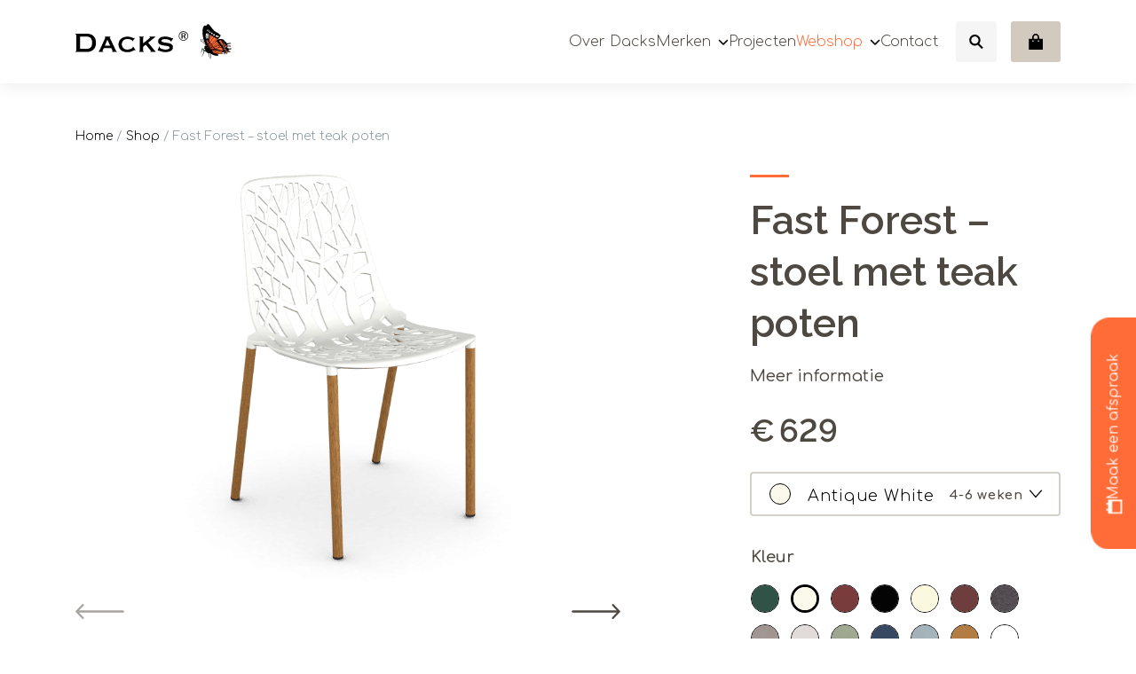

--- FILE ---
content_type: text/html; charset=UTF-8
request_url: https://dacks.nl/product/fast-forest-stoel-met-teak-poten/
body_size: 34594
content:
<!-- woocommerce.php -->

<!DOCTYPE html>
<!--[if IE 7]>
<html class="ie ie7" lang="nl-NL">
<![endif]-->
<!--[if IE 8]>
<html class="ie ie8" lang="nl-NL">
<![endif]-->
<!--[if !(IE 7) | !(IE 8) ]><!-->
<html lang="nl-NL">
<!--<![endif]-->
<head>
    <meta charset="UTF-8">
    <meta name="viewport" content="width=device-width, initial-scale=1, maximum-scale=1, user-scalable=no">
    <meta name="msapplication-TileColor" content="#3c1d44">
    <meta name="theme-color" content="#3c1d44">

	<title>Fast Forest - stoel met teak poten, duurzaam en stapelbaar</title>
    <meta name='robots' content='index, follow, max-image-preview:large, max-snippet:-1, max-video-preview:-1' />

<!-- Google Tag Manager for WordPress by gtm4wp.com -->
<script data-cfasync="false" data-pagespeed-no-defer>
	var gtm4wp_datalayer_name = "dataLayer";
	var dataLayer = dataLayer || [];
	const gtm4wp_use_sku_instead = 1;
	const gtm4wp_currency = 'EUR';
	const gtm4wp_product_per_impression = 0;
	const gtm4wp_clear_ecommerce = false;
	const gtm4wp_datalayer_max_timeout = 2000;
</script>
<!-- End Google Tag Manager for WordPress by gtm4wp.com -->
	<!-- This site is optimized with the Yoast SEO Premium plugin v26.6 (Yoast SEO v26.6) - https://yoast.com/wordpress/plugins/seo/ -->
	<meta name="description" content="Ervaar ultiem comfort met de Fast Forest - stoel met teak poten! Deze elegante tuinstoel is een must-have voor jouw terras. 🌳" />
	<link rel="canonical" href="https://dacks.nl/product/fast-forest-stoel-met-teak-poten/" />
	<meta property="og:locale" content="nl_NL" />
	<meta property="og:type" content="product" />
	<meta property="og:title" content="Fast Forest - stoel met teak poten" />
	<meta property="og:description" content="Ervaar ultiem comfort met de Fast Forest - stoel met teak poten! Deze elegante tuinstoel is een must-have voor jouw terras. 🌳" />
	<meta property="og:url" content="https://dacks.nl/product/fast-forest-stoel-met-teak-poten/" />
	<meta property="og:site_name" content="Dacks" />
	<meta property="article:modified_time" content="2025-09-13T10:31:38+00:00" />
	<meta property="og:image" content="https://dacks.nl/wp-content/uploads/2021/11/FOREST-Chair-with-Iroko-legs.png" />
	<meta property="og:image:width" content="3197" />
	<meta property="og:image:height" content="3541" />
	<meta property="og:image:type" content="image/png" /><meta property="og:image" content="https://dacks.nl/wp-content/uploads/2021/11/77383_fast_forest_iroko_allsize_1.jpg" />
	<meta property="og:image:width" content="1920" />
	<meta property="og:image:height" content="1280" />
	<meta property="og:image:type" content="image/jpeg" /><meta property="og:image" content="https://dacks.nl/wp-content/uploads/2021/11/forest-iroko-armchair-sfeer-2.jpg" />
	<meta property="og:image:width" content="565" />
	<meta property="og:image:height" content="565" />
	<meta property="og:image:type" content="image/jpeg" />
	<meta name="twitter:card" content="summary_large_image" />
	<script type="application/ld+json" class="yoast-schema-graph">{"@context":"https://schema.org","@graph":[{"@type":["WebPage","ItemPage"],"@id":"https://dacks.nl/product/fast-forest-stoel-met-teak-poten/","url":"https://dacks.nl/product/fast-forest-stoel-met-teak-poten/","name":"Fast Forest - stoel met teak poten, duurzaam en stapelbaar","isPartOf":{"@id":"https://dacks.nl/#website"},"primaryImageOfPage":{"@id":"https://dacks.nl/product/fast-forest-stoel-met-teak-poten/#primaryimage"},"image":{"@id":"https://dacks.nl/product/fast-forest-stoel-met-teak-poten/#primaryimage"},"thumbnailUrl":"https://dacks.nl/wp-content/uploads/2021/11/FOREST-Chair-with-Iroko-legs.png","description":"Ervaar ultiem comfort met de Fast Forest - stoel met teak poten! Deze elegante tuinstoel is een must-have voor jouw terras. 🌳","breadcrumb":{"@id":"https://dacks.nl/product/fast-forest-stoel-met-teak-poten/#breadcrumb"},"inLanguage":"nl-NL","potentialAction":{"@type":"BuyAction","target":"https://dacks.nl/product/fast-forest-stoel-met-teak-poten/"}},{"@type":"ImageObject","inLanguage":"nl-NL","@id":"https://dacks.nl/product/fast-forest-stoel-met-teak-poten/#primaryimage","url":"https://dacks.nl/wp-content/uploads/2021/11/FOREST-Chair-with-Iroko-legs.png","contentUrl":"https://dacks.nl/wp-content/uploads/2021/11/FOREST-Chair-with-Iroko-legs.png","width":3197,"height":3541},{"@type":"BreadcrumbList","@id":"https://dacks.nl/product/fast-forest-stoel-met-teak-poten/#breadcrumb","itemListElement":[{"@type":"ListItem","position":1,"name":"Home","item":"https://dacks.nl/"},{"@type":"ListItem","position":2,"name":"Shop","item":"https://dacks.nl/shop/"},{"@type":"ListItem","position":3,"name":"Fast Forest &#8211; stoel met teak poten"}]},{"@type":"WebSite","@id":"https://dacks.nl/#website","url":"https://dacks.nl/","name":"Dacks","description":"Outdoor luxury is our specialty","publisher":{"@id":"https://dacks.nl/#organization"},"potentialAction":[{"@type":"SearchAction","target":{"@type":"EntryPoint","urlTemplate":"https://dacks.nl/?s={search_term_string}"},"query-input":{"@type":"PropertyValueSpecification","valueRequired":true,"valueName":"search_term_string"}}],"inLanguage":"nl-NL"},{"@type":"Organization","@id":"https://dacks.nl/#organization","name":"Dacks","url":"https://dacks.nl/","logo":{"@type":"ImageObject","inLanguage":"nl-NL","@id":"https://dacks.nl/#/schema/logo/image/","url":"https://dacks.nl/wp-content/uploads/2020/12/logo_dacks.svg","contentUrl":"https://dacks.nl/wp-content/uploads/2020/12/logo_dacks.svg","width":223,"height":128,"caption":"Dacks"},"image":{"@id":"https://dacks.nl/#/schema/logo/image/"},"sameAs":["https://www.facebook.com/DacksOutdoor/","https://www.instagram.com/dacksamsterdam/","https://www.youtube.com/user/DacksOutdoor"],"email":"info@dacks.nl","telephone":"+31206975287","vatID":"NL850316182B01","hasMerchantReturnPolicy":{"@type":"MerchantReturnPolicy","merchantReturnLink":"https://dacks.nl/retourbeleid/"}}]}</script>
	<meta property="product:brand" content="Fast" />
	<meta property="og:availability" content="backorder" />
	<meta property="product:availability" content="available for order" />
	<meta property="product:retailer_item_id" content="6501-1" />
	<meta property="product:condition" content="new" />
	<!-- / Yoast SEO Premium plugin. -->


<link rel='dns-prefetch' href='//www.google.com' />
<link rel='dns-prefetch' href='//cdnjs.cloudflare.com' />
<link rel='dns-prefetch' href='//stackpath.bootstrapcdn.com' />
<link rel='dns-prefetch' href='//unpkg.com' />
<link rel='dns-prefetch' href='//cdn.jsdelivr.net' />
<style id='wp-img-auto-sizes-contain-inline-css' type='text/css'>
img:is([sizes=auto i],[sizes^="auto," i]){contain-intrinsic-size:3000px 1500px}
/*# sourceURL=wp-img-auto-sizes-contain-inline-css */
</style>
<link rel='stylesheet' id='juist-m-scrollbar-css' href='https://dacks.nl/wp-content/themes/juist/js/mscrollbar/jquery.mCustomScrollbar.css?ver=6.9' type='text/css' media='all' />
<style id='wp-block-library-inline-css' type='text/css'>
:root{--wp-block-synced-color:#7a00df;--wp-block-synced-color--rgb:122,0,223;--wp-bound-block-color:var(--wp-block-synced-color);--wp-editor-canvas-background:#ddd;--wp-admin-theme-color:#007cba;--wp-admin-theme-color--rgb:0,124,186;--wp-admin-theme-color-darker-10:#006ba1;--wp-admin-theme-color-darker-10--rgb:0,107,160.5;--wp-admin-theme-color-darker-20:#005a87;--wp-admin-theme-color-darker-20--rgb:0,90,135;--wp-admin-border-width-focus:2px}@media (min-resolution:192dpi){:root{--wp-admin-border-width-focus:1.5px}}.wp-element-button{cursor:pointer}:root .has-very-light-gray-background-color{background-color:#eee}:root .has-very-dark-gray-background-color{background-color:#313131}:root .has-very-light-gray-color{color:#eee}:root .has-very-dark-gray-color{color:#313131}:root .has-vivid-green-cyan-to-vivid-cyan-blue-gradient-background{background:linear-gradient(135deg,#00d084,#0693e3)}:root .has-purple-crush-gradient-background{background:linear-gradient(135deg,#34e2e4,#4721fb 50%,#ab1dfe)}:root .has-hazy-dawn-gradient-background{background:linear-gradient(135deg,#faaca8,#dad0ec)}:root .has-subdued-olive-gradient-background{background:linear-gradient(135deg,#fafae1,#67a671)}:root .has-atomic-cream-gradient-background{background:linear-gradient(135deg,#fdd79a,#004a59)}:root .has-nightshade-gradient-background{background:linear-gradient(135deg,#330968,#31cdcf)}:root .has-midnight-gradient-background{background:linear-gradient(135deg,#020381,#2874fc)}:root{--wp--preset--font-size--normal:16px;--wp--preset--font-size--huge:42px}.has-regular-font-size{font-size:1em}.has-larger-font-size{font-size:2.625em}.has-normal-font-size{font-size:var(--wp--preset--font-size--normal)}.has-huge-font-size{font-size:var(--wp--preset--font-size--huge)}.has-text-align-center{text-align:center}.has-text-align-left{text-align:left}.has-text-align-right{text-align:right}.has-fit-text{white-space:nowrap!important}#end-resizable-editor-section{display:none}.aligncenter{clear:both}.items-justified-left{justify-content:flex-start}.items-justified-center{justify-content:center}.items-justified-right{justify-content:flex-end}.items-justified-space-between{justify-content:space-between}.screen-reader-text{border:0;clip-path:inset(50%);height:1px;margin:-1px;overflow:hidden;padding:0;position:absolute;width:1px;word-wrap:normal!important}.screen-reader-text:focus{background-color:#ddd;clip-path:none;color:#444;display:block;font-size:1em;height:auto;left:5px;line-height:normal;padding:15px 23px 14px;text-decoration:none;top:5px;width:auto;z-index:100000}html :where(.has-border-color){border-style:solid}html :where([style*=border-top-color]){border-top-style:solid}html :where([style*=border-right-color]){border-right-style:solid}html :where([style*=border-bottom-color]){border-bottom-style:solid}html :where([style*=border-left-color]){border-left-style:solid}html :where([style*=border-width]){border-style:solid}html :where([style*=border-top-width]){border-top-style:solid}html :where([style*=border-right-width]){border-right-style:solid}html :where([style*=border-bottom-width]){border-bottom-style:solid}html :where([style*=border-left-width]){border-left-style:solid}html :where(img[class*=wp-image-]){height:auto;max-width:100%}:where(figure){margin:0 0 1em}html :where(.is-position-sticky){--wp-admin--admin-bar--position-offset:var(--wp-admin--admin-bar--height,0px)}@media screen and (max-width:600px){html :where(.is-position-sticky){--wp-admin--admin-bar--position-offset:0px}}

/*# sourceURL=wp-block-library-inline-css */
</style><style id='wp-block-button-inline-css' type='text/css'>
.wp-block-button__link{align-content:center;box-sizing:border-box;cursor:pointer;display:inline-block;height:100%;text-align:center;word-break:break-word}.wp-block-button__link.aligncenter{text-align:center}.wp-block-button__link.alignright{text-align:right}:where(.wp-block-button__link){border-radius:9999px;box-shadow:none;padding:calc(.667em + 2px) calc(1.333em + 2px);text-decoration:none}.wp-block-button[style*=text-decoration] .wp-block-button__link{text-decoration:inherit}.wp-block-buttons>.wp-block-button.has-custom-width{max-width:none}.wp-block-buttons>.wp-block-button.has-custom-width .wp-block-button__link{width:100%}.wp-block-buttons>.wp-block-button.has-custom-font-size .wp-block-button__link{font-size:inherit}.wp-block-buttons>.wp-block-button.wp-block-button__width-25{width:calc(25% - var(--wp--style--block-gap, .5em)*.75)}.wp-block-buttons>.wp-block-button.wp-block-button__width-50{width:calc(50% - var(--wp--style--block-gap, .5em)*.5)}.wp-block-buttons>.wp-block-button.wp-block-button__width-75{width:calc(75% - var(--wp--style--block-gap, .5em)*.25)}.wp-block-buttons>.wp-block-button.wp-block-button__width-100{flex-basis:100%;width:100%}.wp-block-buttons.is-vertical>.wp-block-button.wp-block-button__width-25{width:25%}.wp-block-buttons.is-vertical>.wp-block-button.wp-block-button__width-50{width:50%}.wp-block-buttons.is-vertical>.wp-block-button.wp-block-button__width-75{width:75%}.wp-block-button.is-style-squared,.wp-block-button__link.wp-block-button.is-style-squared{border-radius:0}.wp-block-button.no-border-radius,.wp-block-button__link.no-border-radius{border-radius:0!important}:root :where(.wp-block-button .wp-block-button__link.is-style-outline),:root :where(.wp-block-button.is-style-outline>.wp-block-button__link){border:2px solid;padding:.667em 1.333em}:root :where(.wp-block-button .wp-block-button__link.is-style-outline:not(.has-text-color)),:root :where(.wp-block-button.is-style-outline>.wp-block-button__link:not(.has-text-color)){color:currentColor}:root :where(.wp-block-button .wp-block-button__link.is-style-outline:not(.has-background)),:root :where(.wp-block-button.is-style-outline>.wp-block-button__link:not(.has-background)){background-color:initial;background-image:none}
/*# sourceURL=https://dacks.nl/wp-includes/blocks/button/style.min.css */
</style>
<style id='wp-block-buttons-inline-css' type='text/css'>
.wp-block-buttons{box-sizing:border-box}.wp-block-buttons.is-vertical{flex-direction:column}.wp-block-buttons.is-vertical>.wp-block-button:last-child{margin-bottom:0}.wp-block-buttons>.wp-block-button{display:inline-block;margin:0}.wp-block-buttons.is-content-justification-left{justify-content:flex-start}.wp-block-buttons.is-content-justification-left.is-vertical{align-items:flex-start}.wp-block-buttons.is-content-justification-center{justify-content:center}.wp-block-buttons.is-content-justification-center.is-vertical{align-items:center}.wp-block-buttons.is-content-justification-right{justify-content:flex-end}.wp-block-buttons.is-content-justification-right.is-vertical{align-items:flex-end}.wp-block-buttons.is-content-justification-space-between{justify-content:space-between}.wp-block-buttons.aligncenter{text-align:center}.wp-block-buttons:not(.is-content-justification-space-between,.is-content-justification-right,.is-content-justification-left,.is-content-justification-center) .wp-block-button.aligncenter{margin-left:auto;margin-right:auto;width:100%}.wp-block-buttons[style*=text-decoration] .wp-block-button,.wp-block-buttons[style*=text-decoration] .wp-block-button__link{text-decoration:inherit}.wp-block-buttons.has-custom-font-size .wp-block-button__link{font-size:inherit}.wp-block-buttons .wp-block-button__link{width:100%}.wp-block-button.aligncenter{text-align:center}
/*# sourceURL=https://dacks.nl/wp-includes/blocks/buttons/style.min.css */
</style>
<style id='wp-block-paragraph-inline-css' type='text/css'>
.is-small-text{font-size:.875em}.is-regular-text{font-size:1em}.is-large-text{font-size:2.25em}.is-larger-text{font-size:3em}.has-drop-cap:not(:focus):first-letter{float:left;font-size:8.4em;font-style:normal;font-weight:100;line-height:.68;margin:.05em .1em 0 0;text-transform:uppercase}body.rtl .has-drop-cap:not(:focus):first-letter{float:none;margin-left:.1em}p.has-drop-cap.has-background{overflow:hidden}:root :where(p.has-background){padding:1.25em 2.375em}:where(p.has-text-color:not(.has-link-color)) a{color:inherit}p.has-text-align-left[style*="writing-mode:vertical-lr"],p.has-text-align-right[style*="writing-mode:vertical-rl"]{rotate:180deg}
/*# sourceURL=https://dacks.nl/wp-includes/blocks/paragraph/style.min.css */
</style>
<style id='global-styles-inline-css' type='text/css'>
:root{--wp--preset--aspect-ratio--square: 1;--wp--preset--aspect-ratio--4-3: 4/3;--wp--preset--aspect-ratio--3-4: 3/4;--wp--preset--aspect-ratio--3-2: 3/2;--wp--preset--aspect-ratio--2-3: 2/3;--wp--preset--aspect-ratio--16-9: 16/9;--wp--preset--aspect-ratio--9-16: 9/16;--wp--preset--color--black: #000000;--wp--preset--color--cyan-bluish-gray: #abb8c3;--wp--preset--color--white: #ffffff;--wp--preset--color--pale-pink: #f78da7;--wp--preset--color--vivid-red: #cf2e2e;--wp--preset--color--luminous-vivid-orange: #ff6900;--wp--preset--color--luminous-vivid-amber: #fcb900;--wp--preset--color--light-green-cyan: #7bdcb5;--wp--preset--color--vivid-green-cyan: #00d084;--wp--preset--color--pale-cyan-blue: #8ed1fc;--wp--preset--color--vivid-cyan-blue: #0693e3;--wp--preset--color--vivid-purple: #9b51e0;--wp--preset--color--body-color: #4d4842;--wp--preset--color--primary: #FF6C37;--wp--preset--color--secondary: #D2451E;--wp--preset--color--grey: #FAFAFA;--wp--preset--color--darker-grey: #E8E8E8;--wp--preset--color--brown: #A8988A;--wp--preset--color--light-brown: #D8D0C6;--wp--preset--color--lighter-brown: #E5E1DC;--wp--preset--color--lightest-brown: #EFEDEA;--wp--preset--gradient--vivid-cyan-blue-to-vivid-purple: linear-gradient(135deg,rgb(6,147,227) 0%,rgb(155,81,224) 100%);--wp--preset--gradient--light-green-cyan-to-vivid-green-cyan: linear-gradient(135deg,rgb(122,220,180) 0%,rgb(0,208,130) 100%);--wp--preset--gradient--luminous-vivid-amber-to-luminous-vivid-orange: linear-gradient(135deg,rgb(252,185,0) 0%,rgb(255,105,0) 100%);--wp--preset--gradient--luminous-vivid-orange-to-vivid-red: linear-gradient(135deg,rgb(255,105,0) 0%,rgb(207,46,46) 100%);--wp--preset--gradient--very-light-gray-to-cyan-bluish-gray: linear-gradient(135deg,rgb(238,238,238) 0%,rgb(169,184,195) 100%);--wp--preset--gradient--cool-to-warm-spectrum: linear-gradient(135deg,rgb(74,234,220) 0%,rgb(151,120,209) 20%,rgb(207,42,186) 40%,rgb(238,44,130) 60%,rgb(251,105,98) 80%,rgb(254,248,76) 100%);--wp--preset--gradient--blush-light-purple: linear-gradient(135deg,rgb(255,206,236) 0%,rgb(152,150,240) 100%);--wp--preset--gradient--blush-bordeaux: linear-gradient(135deg,rgb(254,205,165) 0%,rgb(254,45,45) 50%,rgb(107,0,62) 100%);--wp--preset--gradient--luminous-dusk: linear-gradient(135deg,rgb(255,203,112) 0%,rgb(199,81,192) 50%,rgb(65,88,208) 100%);--wp--preset--gradient--pale-ocean: linear-gradient(135deg,rgb(255,245,203) 0%,rgb(182,227,212) 50%,rgb(51,167,181) 100%);--wp--preset--gradient--electric-grass: linear-gradient(135deg,rgb(202,248,128) 0%,rgb(113,206,126) 100%);--wp--preset--gradient--midnight: linear-gradient(135deg,rgb(2,3,129) 0%,rgb(40,116,252) 100%);--wp--preset--font-size--small: 16px;--wp--preset--font-size--medium: 20px;--wp--preset--font-size--large: 30px;--wp--preset--font-size--x-large: 42px;--wp--preset--font-size--regular: 20px;--wp--preset--spacing--20: 0.44rem;--wp--preset--spacing--30: 0.67rem;--wp--preset--spacing--40: 1rem;--wp--preset--spacing--50: 1.5rem;--wp--preset--spacing--60: 2.25rem;--wp--preset--spacing--70: 3.38rem;--wp--preset--spacing--80: 5.06rem;--wp--preset--shadow--natural: 6px 6px 9px rgba(0, 0, 0, 0.2);--wp--preset--shadow--deep: 12px 12px 50px rgba(0, 0, 0, 0.4);--wp--preset--shadow--sharp: 6px 6px 0px rgba(0, 0, 0, 0.2);--wp--preset--shadow--outlined: 6px 6px 0px -3px rgb(255, 255, 255), 6px 6px rgb(0, 0, 0);--wp--preset--shadow--crisp: 6px 6px 0px rgb(0, 0, 0);}:where(.is-layout-flex){gap: 0.5em;}:where(.is-layout-grid){gap: 0.5em;}body .is-layout-flex{display: flex;}.is-layout-flex{flex-wrap: wrap;align-items: center;}.is-layout-flex > :is(*, div){margin: 0;}body .is-layout-grid{display: grid;}.is-layout-grid > :is(*, div){margin: 0;}:where(.wp-block-columns.is-layout-flex){gap: 2em;}:where(.wp-block-columns.is-layout-grid){gap: 2em;}:where(.wp-block-post-template.is-layout-flex){gap: 1.25em;}:where(.wp-block-post-template.is-layout-grid){gap: 1.25em;}.has-black-color{color: var(--wp--preset--color--black) !important;}.has-cyan-bluish-gray-color{color: var(--wp--preset--color--cyan-bluish-gray) !important;}.has-white-color{color: var(--wp--preset--color--white) !important;}.has-pale-pink-color{color: var(--wp--preset--color--pale-pink) !important;}.has-vivid-red-color{color: var(--wp--preset--color--vivid-red) !important;}.has-luminous-vivid-orange-color{color: var(--wp--preset--color--luminous-vivid-orange) !important;}.has-luminous-vivid-amber-color{color: var(--wp--preset--color--luminous-vivid-amber) !important;}.has-light-green-cyan-color{color: var(--wp--preset--color--light-green-cyan) !important;}.has-vivid-green-cyan-color{color: var(--wp--preset--color--vivid-green-cyan) !important;}.has-pale-cyan-blue-color{color: var(--wp--preset--color--pale-cyan-blue) !important;}.has-vivid-cyan-blue-color{color: var(--wp--preset--color--vivid-cyan-blue) !important;}.has-vivid-purple-color{color: var(--wp--preset--color--vivid-purple) !important;}.has-black-background-color{background-color: var(--wp--preset--color--black) !important;}.has-cyan-bluish-gray-background-color{background-color: var(--wp--preset--color--cyan-bluish-gray) !important;}.has-white-background-color{background-color: var(--wp--preset--color--white) !important;}.has-pale-pink-background-color{background-color: var(--wp--preset--color--pale-pink) !important;}.has-vivid-red-background-color{background-color: var(--wp--preset--color--vivid-red) !important;}.has-luminous-vivid-orange-background-color{background-color: var(--wp--preset--color--luminous-vivid-orange) !important;}.has-luminous-vivid-amber-background-color{background-color: var(--wp--preset--color--luminous-vivid-amber) !important;}.has-light-green-cyan-background-color{background-color: var(--wp--preset--color--light-green-cyan) !important;}.has-vivid-green-cyan-background-color{background-color: var(--wp--preset--color--vivid-green-cyan) !important;}.has-pale-cyan-blue-background-color{background-color: var(--wp--preset--color--pale-cyan-blue) !important;}.has-vivid-cyan-blue-background-color{background-color: var(--wp--preset--color--vivid-cyan-blue) !important;}.has-vivid-purple-background-color{background-color: var(--wp--preset--color--vivid-purple) !important;}.has-black-border-color{border-color: var(--wp--preset--color--black) !important;}.has-cyan-bluish-gray-border-color{border-color: var(--wp--preset--color--cyan-bluish-gray) !important;}.has-white-border-color{border-color: var(--wp--preset--color--white) !important;}.has-pale-pink-border-color{border-color: var(--wp--preset--color--pale-pink) !important;}.has-vivid-red-border-color{border-color: var(--wp--preset--color--vivid-red) !important;}.has-luminous-vivid-orange-border-color{border-color: var(--wp--preset--color--luminous-vivid-orange) !important;}.has-luminous-vivid-amber-border-color{border-color: var(--wp--preset--color--luminous-vivid-amber) !important;}.has-light-green-cyan-border-color{border-color: var(--wp--preset--color--light-green-cyan) !important;}.has-vivid-green-cyan-border-color{border-color: var(--wp--preset--color--vivid-green-cyan) !important;}.has-pale-cyan-blue-border-color{border-color: var(--wp--preset--color--pale-cyan-blue) !important;}.has-vivid-cyan-blue-border-color{border-color: var(--wp--preset--color--vivid-cyan-blue) !important;}.has-vivid-purple-border-color{border-color: var(--wp--preset--color--vivid-purple) !important;}.has-vivid-cyan-blue-to-vivid-purple-gradient-background{background: var(--wp--preset--gradient--vivid-cyan-blue-to-vivid-purple) !important;}.has-light-green-cyan-to-vivid-green-cyan-gradient-background{background: var(--wp--preset--gradient--light-green-cyan-to-vivid-green-cyan) !important;}.has-luminous-vivid-amber-to-luminous-vivid-orange-gradient-background{background: var(--wp--preset--gradient--luminous-vivid-amber-to-luminous-vivid-orange) !important;}.has-luminous-vivid-orange-to-vivid-red-gradient-background{background: var(--wp--preset--gradient--luminous-vivid-orange-to-vivid-red) !important;}.has-very-light-gray-to-cyan-bluish-gray-gradient-background{background: var(--wp--preset--gradient--very-light-gray-to-cyan-bluish-gray) !important;}.has-cool-to-warm-spectrum-gradient-background{background: var(--wp--preset--gradient--cool-to-warm-spectrum) !important;}.has-blush-light-purple-gradient-background{background: var(--wp--preset--gradient--blush-light-purple) !important;}.has-blush-bordeaux-gradient-background{background: var(--wp--preset--gradient--blush-bordeaux) !important;}.has-luminous-dusk-gradient-background{background: var(--wp--preset--gradient--luminous-dusk) !important;}.has-pale-ocean-gradient-background{background: var(--wp--preset--gradient--pale-ocean) !important;}.has-electric-grass-gradient-background{background: var(--wp--preset--gradient--electric-grass) !important;}.has-midnight-gradient-background{background: var(--wp--preset--gradient--midnight) !important;}.has-small-font-size{font-size: var(--wp--preset--font-size--small) !important;}.has-medium-font-size{font-size: var(--wp--preset--font-size--medium) !important;}.has-large-font-size{font-size: var(--wp--preset--font-size--large) !important;}.has-x-large-font-size{font-size: var(--wp--preset--font-size--x-large) !important;}
/*# sourceURL=global-styles-inline-css */
</style>
<style id='block-style-variation-styles-inline-css' type='text/css'>
:root :where(.wp-block-button.is-style-outline--1 .wp-block-button__link){background: transparent none;border-color: currentColor;border-width: 2px;border-style: solid;color: currentColor;padding-top: 0.667em;padding-right: 1.33em;padding-bottom: 0.667em;padding-left: 1.33em;}
/*# sourceURL=block-style-variation-styles-inline-css */
</style>

<style id='classic-theme-styles-inline-css' type='text/css'>
/*! This file is auto-generated */
.wp-block-button__link{color:#fff;background-color:#32373c;border-radius:9999px;box-shadow:none;text-decoration:none;padding:calc(.667em + 2px) calc(1.333em + 2px);font-size:1.125em}.wp-block-file__button{background:#32373c;color:#fff;text-decoration:none}
/*# sourceURL=/wp-includes/css/classic-themes.min.css */
</style>
<link rel='stylesheet' id='wp-bootstrap-blocks-styles-css' href='https://dacks.nl/wp-content/plugins/wp-bootstrap-blocks/build/style-index.css?ver=5.2.1' type='text/css' media='all' />
<style id='woocommerce-inline-inline-css' type='text/css'>
.woocommerce form .form-row .required { visibility: visible; }
/*# sourceURL=woocommerce-inline-inline-css */
</style>
<link rel='stylesheet' id='dashicons-css' href='https://dacks.nl/wp-includes/css/dashicons.min.css?ver=6.9' type='text/css' media='all' />
<link rel='stylesheet' id='woocommerce-addons-css-css' href='https://dacks.nl/wp-content/plugins/woocommerce-product-addons/assets/css/frontend/frontend.css?ver=8.1.2' type='text/css' media='all' />
<link rel='stylesheet' id='swatches-and-photos-css' href='https://dacks.nl/wp-content/plugins/woocommerce-variation-swatches-and-photos/assets/css/swatches-and-photos.css?ver=3.0.6' type='text/css' media='all' />
<link rel='stylesheet' id='juist-swipercss-css' href='https://cdnjs.cloudflare.com/ajax/libs/Swiper/6.4.1/swiper-bundle.min.css?ver=1761053105' type='text/css' media='all' />
<link rel='stylesheet' id='juist-style-css' href='https://dacks.nl/wp-content/themes/juist/style.css?ver=1761053105' type='text/css' media='all' />
<link rel='stylesheet' id='pwb-styles-frontend-css' href='https://dacks.nl/wp-content/plugins/perfect-woocommerce-brands/build/frontend/css/style.css?ver=3.6.8' type='text/css' media='all' />
<link rel='stylesheet' id='woo_discount_pro_style-css' href='https://dacks.nl/wp-content/plugins/woo-discount-rules-pro/Assets/Css/awdr_style.css?ver=2.6.13' type='text/css' media='all' />
<script type="text/template" id="tmpl-variation-template">
	<div class="woocommerce-variation-description">{{{ data.variation.variation_description }}}</div>
			<div class="woocommerce-variation-price">{{{ data.variation.price_html }}}</div>
		<div class="woocommerce-variation-availability">{{{ data.variation.availability_html }}}</div>
</script>
<script type="text/template" id="tmpl-unavailable-variation-template">
	<p>Dit product is niet beschikbaar. Kies een andere combinatie.</p>
</script>
<script type="text/javascript" src="https://dacks.nl/wp-includes/js/jquery/jquery.min.js?ver=3.7.1" id="jquery-core-js"></script>
<script type="text/javascript" src="https://dacks.nl/wp-includes/js/underscore.min.js?ver=1.13.7" id="underscore-js"></script>
<script type="text/javascript" id="wp-util-js-extra">
/* <![CDATA[ */
var _wpUtilSettings = {"ajax":{"url":"/wp-admin/admin-ajax.php"}};
//# sourceURL=wp-util-js-extra
/* ]]> */
</script>
<script type="text/javascript" src="https://dacks.nl/wp-includes/js/wp-util.min.js?ver=6.9" id="wp-util-js"></script>
<script type="text/javascript" src="https://dacks.nl/wp-content/plugins/woocommerce/assets/js/jquery-blockui/jquery.blockUI.min.js?ver=2.7.0-wc.10.4.3" id="wc-jquery-blockui-js" data-wp-strategy="defer"></script>
<script type="text/javascript" src="https://dacks.nl/wp-content/plugins/recaptcha-woo/js/rcfwc.js?ver=1.0" id="rcfwc-js-js" defer="defer" data-wp-strategy="defer"></script>
<script type="text/javascript" src="https://www.google.com/recaptcha/api.js?hl=nl_NL" id="recaptcha-js" defer="defer" data-wp-strategy="defer"></script>
<script type="text/javascript" id="wc-add-to-cart-js-extra">
/* <![CDATA[ */
var wc_add_to_cart_params = {"ajax_url":"/wp-admin/admin-ajax.php","wc_ajax_url":"/?wc-ajax=%%endpoint%%","i18n_view_cart":"Bekijk winkelwagen","cart_url":"https://dacks.nl/winkelwagen/","is_cart":"","cart_redirect_after_add":"no"};
//# sourceURL=wc-add-to-cart-js-extra
/* ]]> */
</script>
<script type="text/javascript" src="https://dacks.nl/wp-content/plugins/woocommerce/assets/js/frontend/add-to-cart.min.js?ver=10.4.3" id="wc-add-to-cart-js" defer="defer" data-wp-strategy="defer"></script>
<script type="text/javascript" id="wc-single-product-js-extra">
/* <![CDATA[ */
var wc_single_product_params = {"i18n_required_rating_text":"Selecteer een waardering","i18n_rating_options":["1 van de 5 sterren","2 van de 5 sterren","3 van de 5 sterren","4 van de 5 sterren","5 van de 5 sterren"],"i18n_product_gallery_trigger_text":"Afbeeldinggalerij in volledig scherm bekijken","review_rating_required":"yes","flexslider":{"rtl":false,"animation":"slide","smoothHeight":true,"directionNav":false,"controlNav":"thumbnails","slideshow":false,"animationSpeed":500,"animationLoop":false,"allowOneSlide":false},"zoom_enabled":"","zoom_options":[],"photoswipe_enabled":"","photoswipe_options":{"shareEl":false,"closeOnScroll":false,"history":false,"hideAnimationDuration":0,"showAnimationDuration":0},"flexslider_enabled":""};
//# sourceURL=wc-single-product-js-extra
/* ]]> */
</script>
<script type="text/javascript" src="https://dacks.nl/wp-content/plugins/woocommerce/assets/js/frontend/single-product.min.js?ver=10.4.3" id="wc-single-product-js" defer="defer" data-wp-strategy="defer"></script>
<script type="text/javascript" src="https://dacks.nl/wp-content/plugins/woocommerce/assets/js/js-cookie/js.cookie.min.js?ver=2.1.4-wc.10.4.3" id="wc-js-cookie-js" defer="defer" data-wp-strategy="defer"></script>
<script type="text/javascript" id="woocommerce-js-extra">
/* <![CDATA[ */
var woocommerce_params = {"ajax_url":"/wp-admin/admin-ajax.php","wc_ajax_url":"/?wc-ajax=%%endpoint%%","i18n_password_show":"Wachtwoord weergeven","i18n_password_hide":"Wachtwoord verbergen"};
//# sourceURL=woocommerce-js-extra
/* ]]> */
</script>
<script type="text/javascript" src="https://dacks.nl/wp-content/plugins/woocommerce/assets/js/frontend/woocommerce.min.js?ver=10.4.3" id="woocommerce-js" defer="defer" data-wp-strategy="defer"></script>
<script type="text/javascript" src="https://dacks.nl/wp-content/plugins/woocommerce/assets/js/dompurify/purify.min.js?ver=10.4.3" id="wc-dompurify-js" defer="defer" data-wp-strategy="defer"></script>
<script type="text/javascript" src="https://dacks.nl/wp-content/themes/juist/js/global.js?ver=1761563448" id="juist-global-js"></script>
<link rel="https://api.w.org/" href="https://dacks.nl/wp-json/" /><link rel="alternate" title="JSON" type="application/json" href="https://dacks.nl/wp-json/wp/v2/product/121076" />                <script type="application/javascript">
                    (function ($) {
                        $(document).ready(function ($) {
                            var currency_string = '€';
                            var $form = jQuery('form.cart').first();
                            /**
                             * Strikeout for option title
                             * */
                            $('.product-addon .amount').each(function(){
                                var $targets = $(this);
                                $lock = $targets.attr('data-lock');
                                if($lock === undefined || $lock === null){
                                    $lock = false;
                                }
                                if($lock == false){
                                    var price = newText = $(this).text().replace(currency_string, '');
                                    if(price != '' && price != "-"){
                                        var option = {
                                            custom_price: price,
                                            original_price: price
                                        };
                                        $targets.attr('data-lock', true);
                                        $.AdvanceWooDiscountRules.getDynamicDiscountPriceFromCartForm($form, $targets, option);
                                    }
                                }
                            });

                            $(document.body).on( "advanced_woo_discount_rules_on_get_response_for_dynamic_discount", function ( e, response, target, options ) {
                                if(response.success == true){
                                    var price_html = ''
                                    if(response.data !== undefined){
                                        if(response.data.initial_price_html !== undefined && response.data.discounted_price_html !== undefined){
                                            price_html += '<del>'+response.data.initial_price_html+'</del>';
                                            price_html += ' <ins>'+response.data.discounted_price_html+'</ins>';
                                            target.html(price_html);
                                        }
                                    }
                                }
                                target.attr('data-lock', false);
                            });

                            /**
                             * Strikeout for option values and subtotal
                             * */
                            $form.on('updated_addons', function () {
                                setTimeout(function () {
                                    $('.product-addon-totals .amount').each(function(){
                                        var $targets = $(this);
                                        $lock = $targets.attr('data-lock');
                                        if($lock === undefined || $lock === null){
                                            $lock = false;
                                        }
                                        if($lock == false){
                                            var price = newText = $(this).text().replace(currency_string, '');
                                            if(price != '' && price != "-"){
                                                var option = {
                                                    custom_price: price,
                                                    original_price: price
                                                };
                                                $targets.attr('data-lock', true);
                                                $.AdvanceWooDiscountRules.getDynamicDiscountPriceFromCartForm($form, $targets, option);
                                            }
                                        }
                                    });
                                }, 0);
                            });
                        });

                    })(jQuery);
                </script>
            
<!-- Google Tag Manager for WordPress by gtm4wp.com -->
<!-- GTM Container placement set to automatic -->
<script data-cfasync="false" data-pagespeed-no-defer type="text/javascript">
	var dataLayer_content = {"visitorLoginState":"logged-out","pagePostType":"product","pagePostType2":"single-product","pagePostAuthor":"Jurre de Vreeze","customerTotalOrders":0,"customerTotalOrderValue":0,"customerFirstName":"","customerLastName":"","customerBillingFirstName":"","customerBillingLastName":"","customerBillingCompany":"","customerBillingAddress1":"","customerBillingAddress2":"","customerBillingCity":"","customerBillingState":"","customerBillingPostcode":"","customerBillingCountry":"","customerBillingEmail":"","customerBillingEmailHash":"","customerBillingPhone":"","customerShippingFirstName":"","customerShippingLastName":"","customerShippingCompany":"","customerShippingAddress1":"","customerShippingAddress2":"","customerShippingCity":"","customerShippingState":"","customerShippingPostcode":"","customerShippingCountry":"","cartContent":{"totals":{"applied_coupons":[],"discount_total":0,"subtotal":0,"total":0},"items":[]},"productRatingCounts":[],"productAverageRating":0,"productReviewCount":0,"productType":"variable","productIsVariable":1};
	dataLayer.push( dataLayer_content );
</script>
<script data-cfasync="false" data-pagespeed-no-defer type="text/javascript">
(function(w,d,s,l,i){w[l]=w[l]||[];w[l].push({'gtm.start':
new Date().getTime(),event:'gtm.js'});var f=d.getElementsByTagName(s)[0],
j=d.createElement(s),dl=l!='dataLayer'?'&l='+l:'';j.async=true;j.src=
'//www.googletagmanager.com/gtm.js?id='+i+dl;f.parentNode.insertBefore(j,f);
})(window,document,'script','dataLayer','GTM-TVS42N4');
</script>
<!-- End Google Tag Manager for WordPress by gtm4wp.com -->	<noscript><style>.woocommerce-product-gallery{ opacity: 1 !important; }</style></noscript>
	<link rel="icon" href="https://dacks.nl/wp-content/uploads/2020/12/icon_dacks.svg" sizes="32x32" />
<link rel="icon" href="https://dacks.nl/wp-content/uploads/2020/12/icon_dacks.svg" sizes="192x192" />
<link rel="apple-touch-icon" href="https://dacks.nl/wp-content/uploads/2020/12/icon_dacks.svg" />
<meta name="msapplication-TileImage" content="https://dacks.nl/wp-content/uploads/2020/12/icon_dacks.svg" />
		<style type="text/css" id="wp-custom-css">
			#sgpb-popup-dialog-main-div > div{
	overflow-x:hidden !important;
	max-width: 90vw;
}

#sgpb-popup-dialog-main-div section.block-image-slider .swiper-images .swiper-slide::after{
	opacity: 0.4;
}

#sgpb-popup-dialog-main-div section.block-image-slider .swiper-images .swiper-slide .content{
	padding: 5px 15px 5px 15px!important;
}


#sgpb-popup-dialog-main-div section.block-image-slider .swiper-images{
	height: 400px;
}

@media screen and (max-width:991px){
			#sgpb-popup-dialog-main-div section.block-image-slider .swiper-images{
		height: 250px;
	}
}


.modal-cart .products ul.products {
	max-height: 500px;
}
.cross-sells ul.products li.product, 
.up-sells ul.products li.product, 
.related ul.products li.product {
	min-height: auto;
}

.cross-sells .flickity-viewport,
.up-sells .flickity-viewport,
.related .flickity-viewport {
	position: relative;
}










		</style>
		<noscript><style>.perfmatters-lazy[data-src]{display:none !important;}</style></noscript><style>.perfmatters-lazy-youtube{position:relative;width:100%;max-width:100%;height:0;padding-bottom:56.23%;overflow:hidden}.perfmatters-lazy-youtube img{position:absolute;top:0;right:0;bottom:0;left:0;display:block;width:100%;max-width:100%;height:auto;margin:auto;border:none;cursor:pointer;transition:.5s all;-webkit-transition:.5s all;-moz-transition:.5s all}.perfmatters-lazy-youtube img:hover{-webkit-filter:brightness(75%)}.perfmatters-lazy-youtube .play{position:absolute;top:50%;left:50%;right:auto;width:68px;height:48px;margin-left:-34px;margin-top:-24px;background:url(https://dacks.nl/wp-content/plugins/perfmatters/img/youtube.svg) no-repeat;background-position:center;background-size:cover;pointer-events:none;filter:grayscale(1)}.perfmatters-lazy-youtube:hover .play{filter:grayscale(0)}.perfmatters-lazy-youtube iframe{position:absolute;top:0;left:0;width:100%;height:100%;z-index:99}.wp-has-aspect-ratio .wp-block-embed__wrapper{position:relative;}.wp-has-aspect-ratio .perfmatters-lazy-youtube{position:absolute;top:0;right:0;bottom:0;left:0;width:100%;height:100%;padding-bottom:0}body .perfmatters-lazy-css-bg:not([data-ll-status=entered]),body .perfmatters-lazy-css-bg:not([data-ll-status=entered]) *,body .perfmatters-lazy-css-bg:not([data-ll-status=entered])::before,body .perfmatters-lazy-css-bg:not([data-ll-status=entered])::after,body .perfmatters-lazy-css-bg:not([data-ll-status=entered]) *::before,body .perfmatters-lazy-css-bg:not([data-ll-status=entered]) *::after{background-image:none!important;will-change:transform;transition:opacity 0.025s ease-in,transform 0.025s ease-in!important;}</style><link rel='stylesheet' id='wc-blocks-style-css' href='https://dacks.nl/wp-content/plugins/woocommerce/assets/client/blocks/wc-blocks.css?ver=wc-10.4.3' type='text/css' media='all' />
<link rel='stylesheet' id='nf-display-css' href='https://dacks.nl/wp-content/plugins/ninja-forms/assets/css/display-opinions-light.css?ver=6.9' type='text/css' media='all' />
<link rel='stylesheet' id='nf-font-awesome-css' href='https://dacks.nl/wp-content/plugins/ninja-forms/assets/css/font-awesome.min.css?ver=6.9' type='text/css' media='all' />
</head>

<body class="wp-singular product-template-default single single-product postid-121076 wp-custom-logo wp-embed-responsive wp-theme-juist theme-juist woocommerce woocommerce-page woocommerce-no-js has-color-dropdown">


<div class="custom-alert">

        
</div>

    <!-- <div class="mobile-pay-off"><span>outdoor luxury is our specialty</span></div> -->
    <div class="header-navigation-wrapper">

        <nav class="header-top navbar navbar-expand-lg navbar-light">
    <div class="container header-top-inner">

        <div class="logo-nav-btn">

            <a href="https://dacks.nl/" class="custom-logo-link" rel="home"><img width="176" height="40" src="https://dacks.nl/wp-content/uploads/2024/01/logo_website-dacks.svg" class="custom-logo" alt="Dacks logo" decoding="async" /></a>            
             
            
        </div>
        <div class="header-top-main">
            <div class="nav-top"><ul id="menu-topmenu" class="navbar-nav flex-wrap"><li id="menu-item-41" class="menu-item menu-item-type-post_type menu-item-object-page menu-item-41"><a href="https://dacks.nl/onze-winkel/">Over Dacks</a></li>
<li id="menu-item-135825" class="menu-item-has-children brand-cats menu-item menu-item-type-custom menu-item-object-custom menu-item-135825"><a>Merken</a></li>
<li id="menu-item-40" class="menu-item menu-item-type-post_type menu-item-object-page menu-item-40"><a href="https://dacks.nl/projecten/">Projecten</a></li>
<li id="menu-item-135824" class="menu-item-has-children product-cats sale-header-item menu-item menu-item-type-custom menu-item-object-custom menu-item-135824"><a>Webshop</a></li>
<li id="menu-item-38" class="menu-item menu-item-type-post_type menu-item-object-page menu-item-38"><a href="https://dacks.nl/contact/">Contact</a></li>
</ul></div>
            <div class="nav-customer">

                
                
            </div>

            <div class="dropdown-toggle-button button" id="search-form-button">
    <div class="btn-open"></div>
    <div class="btn-close"></div>
</div>
            <a href="/afspraak-maken/" class="appointment-wrapper-mobile">
                <div class="appointment-btn-mobile">
                    <svg xmlns="http://www.w3.org/2000/svg" height="18" width="16" viewBox="0 0 448 512">
                        <path d="M152 24V0H104V24 64H0v80 48V464v48H48 400h48V464 192 144 64H344V24 0H296V24 64H152V24zM48 192H400V464H48V192z"/>
                    </svg>
                </div>
            </a>
            <a href="/afspraak-maken/" class="appointment-wrapper-desktop">
                <!-- <a class="btn btn-link btn-link-mobile" href="/contact/">Maak een afspraak</a> -->
                <div class="appointment-inner">
                    <div class="appointment-icon-wrapper">
                        <svg xmlns="http://www.w3.org/2000/svg" height="18" width="16" viewBox="0 0 448 512">
                            <path d="M152 24V0H104V24 64H0v80 48V464v48H48 400h48V464 192 144 64H344V24 0H296V24 64H152V24zM48 192H400V464H48V192z"/>
                        </svg>
                    </div>
                    <div class="appointment-text">
                        <span>Maak een afspraak</span>
                    </div>
                </div>
            </a>    

            <div></div>
            <button class="mini-cart-btn dropdown-toggle-button" type="button" id="btn-mini-cart" data-toggle="dropdown" aria-haspopup="true" aria-expanded="false">
    <div class="btn-open">
    <svg xmlns="http://www.w3.org/2000/svg" height="18" width="16" viewBox="0 0 448 512"><path d="M160 112c0-35.3 28.7-64 64-64s64 28.7 64 64v48H160V112zm-48 48H0V512H448V160H336V112C336 50.1 285.9 0 224 0S112 50.1 112 112v48zm24 48a24 24 0 1 1 0 48 24 24 0 1 1 0-48zm152 24a24 24 0 1 1 48 0 24 24 0 1 1 -48 0z"/></svg>
            </div>
    <div class="btn-close"><svg xmlns="http://www.w3.org/2000/svg" height="16" width="16" viewBox="0 0 448 512"><path d="M393.4 41.4c12.5-12.5 32.8-12.5 45.3 0s12.5 32.8 0 45.3L269.3 256 438.6 425.4c12.5 12.5 12.5 32.8 0 45.3s-32.8 12.5-45.3 0L224 301.3 54.6 470.6c-12.5 12.5-32.8 12.5-45.3 0s-12.5-32.8 0-45.3L178.7 256 9.4 86.6C-3.1 74.1-3.1 53.9 9.4 41.4s32.8-12.5 45.3 0L224 210.7 393.4 41.4z"/></svg></div>
    </button>

            <div class="mobile-menu-toggle">
                <div class="hamburger-menu" id="hamburger-menu">
                    <span>
                        <div></div>
                        <div></div>
                        <div></div>
                    </span>
                </div>
                <div class="mobile-menu" id="mobile-menu">
                    <div class="hamburger-btn-wrapper">
                        <a class="btn-hamburger-menu mini-cart-btn" href="/winkelwagen/">Bekijk winkelwagen</a>
                    </div>
                    <div class="custom-menu-class"><ul id="menu-mobile-menu" class="menu"><li id="menu-item-288" class="menu-item menu-item-type-post_type menu-item-object-page menu-item-288"><a href="https://dacks.nl/onze-winkel/">Over Dacks</a></li>
<li id="menu-item-135841" class="menu-item-has-children brand-cats-mobile menu-item menu-item-type-custom menu-item-object-custom menu-item-135841"><a>Merken</a>
<ul class="sub-menu">
	<li id="menu-item-138556" class="menu-item menu-item-type-post_type menu-item-object-brand menu-item-138556"><a href="https://dacks.nl/merken/b-b-italia-outdoor/">B&#038;B Italia Outdoor</a></li>
	<li id="menu-item-138557" class="menu-item menu-item-type-post_type menu-item-object-brand menu-item-138557"><a href="https://dacks.nl/merken/dedon/">Dedon</a></li>
	<li id="menu-item-135836" class="menu-item menu-item-type-post_type menu-item-object-brand menu-item-135836"><a href="https://dacks.nl/merken/escape-speakers/">Escape speakers</a></li>
	<li id="menu-item-138558" class="menu-item menu-item-type-post_type menu-item-object-brand menu-item-138558"><a href="https://dacks.nl/merken/extremis/">Extremis</a></li>
	<li id="menu-item-135834" class="menu-item menu-item-type-post_type menu-item-object-brand menu-item-135834"><a href="https://dacks.nl/merken/fast/">Fast</a></li>
	<li id="menu-item-138559" class="menu-item menu-item-type-post_type menu-item-object-brand menu-item-138559"><a href="https://dacks.nl/merken/fermob/">Fermob</a></li>
	<li id="menu-item-135840" class="menu-item menu-item-type-post_type menu-item-object-brand menu-item-135840"><a href="https://dacks.nl/merken/gloster/">Gloster</a></li>
	<li id="menu-item-135833" class="menu-item menu-item-type-post_type menu-item-object-brand menu-item-135833"><a href="https://dacks.nl/merken/heatsail/">Heatsail</a></li>
	<li id="menu-item-135839" class="menu-item menu-item-type-post_type menu-item-object-brand menu-item-135839"><a href="https://dacks.nl/merken/kettal/">Kettal</a></li>
	<li id="menu-item-135837" class="menu-item menu-item-type-post_type menu-item-object-brand menu-item-135837"><a href="https://dacks.nl/merken/loll-designs/">Loll Designs</a></li>
	<li id="menu-item-135832" class="menu-item menu-item-type-post_type menu-item-object-brand menu-item-135832"><a href="https://dacks.nl/merken/manutti/">Manutti</a></li>
	<li id="menu-item-135826" class="menu-item menu-item-type-post_type menu-item-object-brand menu-item-135826"><a href="https://dacks.nl/merken/net-echt/">Net-Echt</a></li>
	<li id="menu-item-135827" class="menu-item menu-item-type-post_type menu-item-object-brand menu-item-135827"><a href="https://dacks.nl/merken/paola-lenti/">Paola Lenti</a></li>
	<li id="menu-item-135831" class="menu-item menu-item-type-post_type menu-item-object-brand menu-item-135831"><a href="https://dacks.nl/merken/roda/">Roda</a></li>
	<li id="menu-item-135829" class="menu-item menu-item-type-post_type menu-item-object-brand menu-item-135829"><a href="https://dacks.nl/merken/traditional-teak/">Traditional Teak</a></li>
	<li id="menu-item-135838" class="menu-item menu-item-type-post_type menu-item-object-brand menu-item-135838"><a href="https://dacks.nl/merken/tribu/">Tribù</a></li>
	<li id="menu-item-135828" class="menu-item menu-item-type-post_type menu-item-object-brand menu-item-135828"><a href="https://dacks.nl/merken/tuuci/">Tuuci</a></li>
</ul>
</li>
<li id="menu-item-289" class="menu-item menu-item-type-post_type menu-item-object-page menu-item-289"><a href="https://dacks.nl/projecten/">Projecten</a></li>
<li id="menu-item-138537" class="menu-item-has-children product-cats-mobile menu-item menu-item-type-custom menu-item-object-custom menu-item-138537"><a>Webshop</a>
<ul class="sub-menu">
	<li id="menu-item-138538" class="menu-item menu-item-type-post_type menu-item-object-page current_page_parent menu-item-138538"><a href="https://dacks.nl/shop/">Alle producten</a></li>
	<li id="menu-item-138539" class="sale-header-item menu-item menu-item-type-post_type menu-item-object-page menu-item-138539"><a href="https://dacks.nl/sale/">Sale</a></li>
	<li id="menu-item-138540" class="menu-item menu-item-type-custom menu-item-object-custom menu-item-138540"><a href="/productsoort/accessoire/">Accessoire</a></li>
	<li id="menu-item-138541" class="menu-item menu-item-type-custom menu-item-object-custom menu-item-138541"><a href="/productsoort/bank/">Bank</a></li>
	<li id="menu-item-138542" class="menu-item menu-item-type-custom menu-item-object-custom menu-item-138542"><a href="/productsoort/bar/">Bar</a></li>
	<li id="menu-item-138543" class="menu-item menu-item-type-custom menu-item-object-custom menu-item-138543"><a href="/productsoort/bijzettafel/">Bijzettafel</a></li>
	<li id="menu-item-138544" class="menu-item menu-item-type-custom menu-item-object-custom menu-item-138544"><a href="/productsoort/ligbed/">Ligbed</a></li>
	<li id="menu-item-138545" class="menu-item menu-item-type-custom menu-item-object-custom menu-item-138545"><a href="/productsoort/lounge-bank/">Loungebank</a></li>
	<li id="menu-item-138546" class="menu-item menu-item-type-custom menu-item-object-custom menu-item-138546"><a href="/productsoort/lounge-fauteuil/">Loungefauteuil</a></li>
	<li id="menu-item-138547" class="menu-item menu-item-type-custom menu-item-object-custom menu-item-138547"><a href="/productsoort/onderhoudsmiddelen/">Onderhoud</a></li>
	<li id="menu-item-138548" class="menu-item menu-item-type-custom menu-item-object-custom menu-item-138548"><a href="/productsoort/parasol/">Parasol</a></li>
	<li id="menu-item-138549" class="menu-item menu-item-type-custom menu-item-object-custom menu-item-138549"><a href="/productsoort/salontafel/">Salontafel</a></li>
	<li id="menu-item-138550" class="menu-item menu-item-type-custom menu-item-object-custom menu-item-138550"><a href="/productsoort/stoel/">Stoel</a></li>
	<li id="menu-item-138551" class="menu-item menu-item-type-custom menu-item-object-custom menu-item-138551"><a href="/productsoort/tafel/">Tafel</a></li>
	<li id="menu-item-138552" class="menu-item menu-item-type-custom menu-item-object-custom menu-item-138552"><a href="/productsoort/verlichting/">Verlichting</a></li>
	<li id="menu-item-138553" class="menu-item menu-item-type-custom menu-item-object-custom menu-item-138553"><a href="/productsoort/voetenbank/">Voetenbank</a></li>
	<li id="menu-item-138554" class="menu-item menu-item-type-custom menu-item-object-custom menu-item-138554"><a href="/productsoort/vuur/">Vuur</a></li>
	<li id="menu-item-138555" class="menu-item menu-item-type-custom menu-item-object-custom menu-item-138555"><a href="/productsoort/tuinkleed/">Tuinkleed</a></li>
</ul>
</li>
<li id="menu-item-291" class="menu-item menu-item-type-post_type menu-item-object-page menu-item-291"><a href="https://dacks.nl/contact/">Contact</a></li>
</ul></div>                </div>
            </div>

        </div>
    </div>
    <div class="header-lower-search container">
        
<form class="search-form-input" action="https://dacks.nl/shop/" method="get">
    <input class="input" type="text" name="s" id="search-form-input" value="" placeholder="Waar ben je naar op zoek?" autocomplete="off" />
</form>
<div class="search-form-dropdown">
    <div class="wrapper">
        <div class="inner" id="inner-results">

             

            <div class="container">
                <input class="input" type="text" name="s" id="search-form-input-mobile" value="" placeholder="zoek..." autocomplete="off"/>
                <div class="no-results">
                    <div class="title">Geen resultaten gevonden.</div>
                    <strong>Populaire suggesties</strong>
                    
                        <ul class="result-list result-categories">

                            
                                <li class="result-list-item"><a href="https://dacks.nl/productsoort/geen-categorie/buitenkeuken/">Buitenkeuken</a></li>

                            
                                <li class="result-list-item"><a href="https://dacks.nl/productsoort/pottery/">Pottery</a></li>

                            
                                <li class="result-list-item"><a href="https://dacks.nl/productsoort/sale/">Sale</a></li>

                            
                                <li class="result-list-item"><a href="https://dacks.nl/productsoort/accessoire/">Accessoire</a></li>

                            
                                <li class="result-list-item"><a href="https://dacks.nl/productsoort/bank/">Bank</a></li>

                            
                        </ul>

                                        
                </div>
                <div class="results-found"></div>
                <div class="loading"></div>
            </div>
        </div>
    </div>
</div><div class="mini-cart-dropdown" id="mini-cart-dropdown">
    <div class="wrapper">
        <div class="inner">
            <div class="container">
                <div class="alert-added alert alert-success">Product aan winkelmand toegevoegd</div>
                <div class="alert-removed alert alert-warning">Product uit winkelmand verwijderd</div>
                <div class="title">Winkelwagen</div>
                <div class="widget_shopping_cart_content">

                    

	<p class="woocommerce-mini-cart__empty-message">Geen producten in de winkelwagen.</p>



                </div>
            </div>
        </div>
    </div>
</div>  
    </div>
    <div class="header-lower-nav container">
        <div class="swiper-container-before-brands"></div>
<div class="swiper-container">
    <div class="swiper-brands-navigation swiper">
        
        <div class="swiper-wrapper"><div class="swiper-slide"><a href="/merken/">Alle merken</a></div><div class='swiper-slide'><a href='https://dacks.nl/merken/b-b-italia-outdoor/'>B&#038;B Italia Outdoor</a></div><div class='swiper-slide'><a href='https://dacks.nl/merken/dedon/'>Dedon</a></div><div class='swiper-slide'><a href='https://dacks.nl/merken/escape-speakers/'>Escape speakers</a></div><div class='swiper-slide'><a href='https://dacks.nl/merken/extremis/'>Extremis</a></div><div class='swiper-slide'><a href='https://dacks.nl/merken/fast/'>Fast</a></div><div class='swiper-slide'><a href='https://dacks.nl/merken/fermob/'>Fermob</a></div><div class='swiper-slide'><a href='https://dacks.nl/merken/gloster/'>Gloster</a></div><div class='swiper-slide'><a href='https://dacks.nl/merken/heatsail/'>Heatsail</a></div><div class='swiper-slide'><a href='https://dacks.nl/merken/kettal/'>Kettal</a></div><div class='swiper-slide'><a href='https://dacks.nl/merken/loll-designs/'>Loll Designs</a></div><div class='swiper-slide'><a href='https://dacks.nl/merken/manutti/'>Manutti</a></div><div class='swiper-slide'><a href='https://dacks.nl/merken/net-echt/'>Net-Echt</a></div><div class='swiper-slide'><a href='https://dacks.nl/merken/paola-lenti/'>Paola Lenti</a></div><div class='swiper-slide'><a href='https://dacks.nl/merken/rizz/'>RiZZ</a></div><div class='swiper-slide'><a href='https://dacks.nl/merken/roda/'>Roda</a></div><div class='swiper-slide'><a href='https://dacks.nl/merken/traditional-teak/'>Traditional Teak</a></div><div class='swiper-slide'><a href='https://dacks.nl/merken/tribu/'>Tribù</a></div><div class='swiper-slide'><a href='https://dacks.nl/merken/tuuci/'>Tuuci</a></div></div>
    </div>
    <div class="swiper-button-prev-brands">
        <svg xmlns="http://www.w3.org/2000/svg" height="20" width="20" viewBox="0 0 512 512">
            <path fill="#4D4842" d="M4.7 244.7c-6.2 6.2-6.2 16.4 0 22.6l144 144c6.2 6.2 16.4 6.2 22.6 0s6.2-16.4 0-22.6L54.6 272 496 272c8.8 0 16-7.2 16-16s-7.2-16-16-16L54.6 240 171.3 123.3c6.2-6.2 6.2-16.4 0-22.6s-16.4-6.2-22.6 0l-144 144z"/>
        </svg>
    </div>
    <div class="swiper-button-next-brands">
        <svg xmlns="http://www.w3.org/2000/svg" height="20" width="20" viewBox="0 0 512 512">
            <path fill="#4D4842" d="M507.3 267.3c6.2-6.2 6.2-16.4 0-22.6l-144-144c-6.2-6.2-16.4-6.2-22.6 0s-6.2 16.4 0 22.6L457.4 240 16 240c-8.8 0-16 7.2-16 16s7.2 16 16 16l441.4 0L340.7 388.7c-6.2 6.2-6.2 16.4 0 22.6s16.4 6.2 22.6 0l144-144z"/>
        </svg>
    </div>
</div><div class="swiper-container-before-cats"></div>
<div class="swiper-container">
    <div class="swiper-cats-navigation swiper">
        
        <div class="swiper-wrapper"><div class="swiper-slide"><a href="/shop/">Alle producten</a></div><div class='swiper-slide'><a href='/productsoort/buitenkeuken/'>Buitenkeuken</a></div><div class='swiper-slide'><a href='/productsoort/pottery/'>Pottery</a></div><div class='swiper-slide sale-header-item'><a href='/productsoort/sale/'>Sale</a></div><div class='swiper-slide'><a href='/productsoort/accessoire/'>Accessoire</a></div><div class='swiper-slide'><a href='/productsoort/bank/'>Bank</a></div><div class='swiper-slide'><a href='/productsoort/bar/'>Bar</a></div><div class='swiper-slide'><a href='/productsoort/bijzettafel/'>Bijzettafel</a></div><div class='swiper-slide'><a href='/productsoort/low-dining/'>Low dining</a></div><div class='swiper-slide'><a href='/productsoort/ligbed/'>Ligbed</a></div><div class='swiper-slide'><a href='/productsoort/lounge-bank/'>Loungebank</a></div><div class='swiper-slide'><a href='/productsoort/lounge-fauteuil/'>Loungefauteuil</a></div><div class='swiper-slide'><a href='/productsoort/onderhoudsmiddelen/'>Onderhoud</a></div><div class='swiper-slide'><a href='/productsoort/parasol/'>Parasol</a></div><div class='swiper-slide'><a href='/productsoort/salontafel/'>Salontafel</a></div><div class='swiper-slide'><a href='/productsoort/stoel/'>Stoel</a></div><div class='swiper-slide'><a href='/productsoort/tafel/'>Tafel</a></div><div class='swiper-slide'><a href='/productsoort/tuinlantaarn/'>Tuinlantaarn</a></div><div class='swiper-slide'><a href='/productsoort/verlichting/'>Verlichting</a></div><div class='swiper-slide'><a href='/productsoort/voetenbank/'>Voetenbank</a></div><div class='swiper-slide'><a href='/productsoort/vuur/'>Vuur</a></div><div class='swiper-slide'><a href='/productsoort/tuinkleed/'>Tuinkleed</a></div><div class='swiper-slide'><a href='/productsoort/geen-categorie/'>Overig</a></div></div>
    </div>
    <div class="swiper-button-prev-cats">
        <svg xmlns="http://www.w3.org/2000/svg" height="20" width="20" viewBox="0 0 512 512">
            <path fill="#4D4842" d="M4.7 244.7c-6.2 6.2-6.2 16.4 0 22.6l144 144c6.2 6.2 16.4 6.2 22.6 0s6.2-16.4 0-22.6L54.6 272 496 272c8.8 0 16-7.2 16-16s-7.2-16-16-16L54.6 240 171.3 123.3c6.2-6.2 6.2-16.4 0-22.6s-16.4-6.2-22.6 0l-144 144z"/>
        </svg>
    </div>
    <div class="swiper-button-next-cats">
        <svg xmlns="http://www.w3.org/2000/svg" height="20" width="20" viewBox="0 0 512 512">
            <path fill="#4D4842" d="M507.3 267.3c6.2-6.2 6.2-16.4 0-22.6l-144-144c-6.2-6.2-16.4-6.2-22.6 0s-6.2 16.4 0 22.6L457.4 240 16 240c-8.8 0-16 7.2-16 16s7.2 16 16 16l441.4 0L340.7 388.7c-6.2 6.2-6.2 16.4 0 22.6s16.4 6.2 22.6 0l144-144z"/>
        </svg>
    </div>
</div>    </div>
</nav>

<script>
    document.getElementById('hamburger-menu').addEventListener('click', function() {
        document.getElementById('mobile-menu').classList.toggle('open');
        document.body.classList.toggle('mobile-menu-show');
        if (document.getElementById('mobile-menu').classList.contains('open')) {
            if (document.querySelector('.swiper-cats-navigation').classList.contains('show')) {
                document.querySelector('.swiper-cats-navigation').classList.remove('show');
                document.querySelector('.product-cats').classList.remove('active');
                document.body.classList.remove('swiper-cats-show');
            }
            if (document.querySelector('.swiper-brands-navigation').classList.contains('show')) {
                document.querySelector('.swiper-brands-navigation').classList.remove('show');
                document.querySelector('.product-brands').classList.remove('active');
                document.body.classList.remove('swiper-brands-show');
            }
            if (document.body.classList.contains('show-search-results')) {
                document.body.classList.remove('show-search-results');
            }
            if (document.body.classList.contains('show-overlay')) {
                document.body.classList.remove('show-overlay');
            }
            if (document.body.classList.contains('show-mini-cart')) {
                document.body.classList.remove('show-mini-cart');
            }
        }
        var mobileMenu = $('.search-form-input');
        setDropdownPositionTop(mobileMenu);
        setDropdownHeight(mobileMenu, 992);
    });
</script>
        <div class="header-bottom-wrapper">

            <div class="custom-alert">

        
</div>
            
        </div>

    </div>



<main class="shop-page">

    
        
            <div class="woocommerce-notices-wrapper"></div><div class="container"><p id="breadcrumbs"><span><span><a href="https://dacks.nl/">Home</a></span> / <span><a href="https://dacks.nl/shop/">Shop</a></span> / <span class="breadcrumb_last" aria-current="page">Fast Forest &#8211; stoel met teak poten</span></span></p></div><div id="product-121076" class="product type-product post-121076 status-publish first onbackorder product_cat-stoel has-post-thumbnail taxable shipping-taxable purchasable product-type-variable">

	<div class="container"><div class="row align-items-start gallery-summary-wrapper"><div class="flickity-product-image d-xl-flex">

        
            <div class="flickity-product-gallery">

        
		<a data-index="0" data-fancybox="gallery" href="https://dacks.nl/wp-content/uploads/2021/11/FOREST-Chair-with-Iroko-legs.png" itemprop="image" class="carousel-cell fast-autumn-red" title=""><div><img src="https://dacks.nl/wp-content/uploads/2021/11/FOREST-Chair-with-Iroko-legs-600x665.png" width="600" height="665" alt=""></div></a><a data-index="1" data-fancybox="gallery" href="https://dacks.nl/wp-content/uploads/2021/11/77383_fast_forest_iroko_allsize_1.jpg" itemprop="image" class="carousel-cell " title=""><div><img src="https://dacks.nl/wp-content/uploads/2021/11/77383_fast_forest_iroko_allsize_1-600x400.jpg" width="600" height="400" alt="Fast Forest met teakpoten Dacks"></div></a><a data-index="2" data-fancybox="gallery" href="https://dacks.nl/wp-content/uploads/2021/11/forest-iroko-armchair-sfeer-2.jpg" itemprop="image" class="carousel-cell " title=""><div><img src="https://dacks.nl/wp-content/uploads/2021/11/forest-iroko-armchair-sfeer-2.jpg" width="565" height="565" alt=""></div></a><a data-index="3" data-fancybox="gallery" href="https://dacks.nl/wp-content/uploads/2012/03/fastwhite_1.jpg" itemprop="image" class="carousel-cell fastwhite" title=""><div><img src="https://dacks.nl/wp-content/uploads/2012/03/fastwhite_1.jpg" width="500" height="500" alt="forest stoel white-0"></div></a><a data-index="4" data-fancybox="gallery" href="https://dacks.nl/wp-content/uploads/2012/03/fastmetallicgrey_1.jpg" itemprop="image" class="carousel-cell fastmetallicgrey" title=""><div><img src="https://dacks.nl/wp-content/uploads/2012/03/fastmetallicgrey_1.jpg" width="500" height="500" alt="forest stoel metallic grey-0"></div></a><a data-index="5" data-fancybox="gallery" href="https://dacks.nl/wp-content/uploads/2015/01/fastlightblue_1.jpg" itemprop="image" class="carousel-cell fastlightblue" title=""><div><img src="https://dacks.nl/wp-content/uploads/2015/01/fastlightblue_1.jpg" width="500" height="500" alt="Fast forest stoel - light blue-0"></div></a><a data-index="6" data-fancybox="gallery" href="https://dacks.nl/wp-content/uploads/2015/01/fastpowdergrey_1-scaled.jpg" itemprop="image" class="carousel-cell fastpowdergrey" title=""><div><img src="https://dacks.nl/wp-content/uploads/2015/01/fastpowdergrey_1-600x771.jpg" width="600" height="771" alt="Fast forest stoel - powder grey-0"></div></a><a data-index="7" data-fancybox="gallery" href="https://dacks.nl/wp-content/uploads/2015/01/fastpearlygold_2.jpg" itemprop="image" class="carousel-cell fastpearlygold" title=""><div><img src="https://dacks.nl/wp-content/uploads/2015/01/fastpearlygold_2.jpg" width="500" height="500" alt="Fast forest stoel - pearly gold-0"></div></a><a data-index="8" data-fancybox="gallery" href="https://dacks.nl/wp-content/uploads/2019/05/fast_spa_-_forest_chair_-_2_black.png" itemprop="image" class="carousel-cell fastblack" title=""><div><img src="https://dacks.nl/wp-content/uploads/2019/05/fast_spa_-_forest_chair_-_2_black.png" width="500" height="783" alt="forest stoel black-0"></div></a>
	</div>
</div>

	<div class="summary entry-summary">
		<div class="custom-product-labels"></div><h1 class="product_title entry-title">Fast Forest &#8211; stoel met teak poten</h1>	<div class="woocommerce-product-details__short-description">
		<a href="#long_description" class="link">Meer informatie</a>			</div>
		<p class="price"><span class="woocommerce-Price-amount amount"><bdi><span class="woocommerce-Price-currencySymbol">&euro;</span>629</bdi></span></p>
<div class="alert-empty-grouped-product alert alert-danger">Please choose the quantity of items you wish to add to your cart…</div>
<form class="variations_form cart" action="https://dacks.nl/product/fast-forest-stoel-met-teak-poten/" method="post" enctype='multipart/form-data' data-product_id="121076" data-product_variations="[{&quot;attributes&quot;:{&quot;attribute_pa_color_fast&quot;:&quot;fast-bottle-green&quot;},&quot;availability_html&quot;:&quot;&lt;div class=\&quot;availability available-on-backorder\&quot;&gt;&lt;div&gt;Levertijd: 4-6 weken&lt;\/    div&gt;&lt;span&gt;&lt;\/span&gt;&lt;\/div&gt;&quot;,&quot;backorders_allowed&quot;:true,&quot;dimensions&quot;:{&quot;length&quot;:&quot;&quot;,&quot;width&quot;:&quot;&quot;,&quot;height&quot;:&quot;&quot;},&quot;dimensions_html&quot;:&quot;N\/B&quot;,&quot;display_price&quot;:629,&quot;display_regular_price&quot;:629,&quot;image&quot;:{&quot;title&quot;:&quot;FOREST Chair - with Iroko legs&quot;,&quot;caption&quot;:&quot;&quot;,&quot;url&quot;:&quot;https:\/\/dacks.nl\/wp-content\/uploads\/2021\/11\/FOREST-Chair-with-Iroko-legs.png&quot;,&quot;alt&quot;:&quot;FOREST Chair - with Iroko legs&quot;,&quot;src&quot;:&quot;https:\/\/dacks.nl\/wp-content\/uploads\/2021\/11\/FOREST-Chair-with-Iroko-legs-600x665.png&quot;,&quot;srcset&quot;:&quot;https:\/\/dacks.nl\/wp-content\/uploads\/2021\/11\/FOREST-Chair-with-Iroko-legs-600x665.png 600w, https:\/\/dacks.nl\/wp-content\/uploads\/2021\/11\/FOREST-Chair-with-Iroko-legs-271x300.png 271w, https:\/\/dacks.nl\/wp-content\/uploads\/2021\/11\/FOREST-Chair-with-Iroko-legs-925x1024.png 925w, https:\/\/dacks.nl\/wp-content\/uploads\/2021\/11\/FOREST-Chair-with-Iroko-legs-768x851.png 768w, https:\/\/dacks.nl\/wp-content\/uploads\/2021\/11\/FOREST-Chair-with-Iroko-legs-1387x1536.png 1387w, https:\/\/dacks.nl\/wp-content\/uploads\/2021\/11\/FOREST-Chair-with-Iroko-legs-1849x2048.png 1849w, https:\/\/dacks.nl\/wp-content\/uploads\/2021\/11\/FOREST-Chair-with-Iroko-legs-300x332.png 300w&quot;,&quot;sizes&quot;:&quot;(max-width: 600px) 100vw, 600px&quot;,&quot;full_src&quot;:&quot;https:\/\/dacks.nl\/wp-content\/uploads\/2021\/11\/FOREST-Chair-with-Iroko-legs.png&quot;,&quot;full_src_w&quot;:3197,&quot;full_src_h&quot;:3541,&quot;gallery_thumbnail_src&quot;:&quot;https:\/\/dacks.nl\/wp-content\/uploads\/2021\/11\/FOREST-Chair-with-Iroko-legs-100x100.png&quot;,&quot;gallery_thumbnail_src_w&quot;:100,&quot;gallery_thumbnail_src_h&quot;:100,&quot;thumb_src&quot;:&quot;https:\/\/dacks.nl\/wp-content\/uploads\/2021\/11\/FOREST-Chair-with-Iroko-legs-300x332.png&quot;,&quot;thumb_src_w&quot;:300,&quot;thumb_src_h&quot;:332,&quot;src_w&quot;:600,&quot;src_h&quot;:665},&quot;image_id&quot;:121093,&quot;is_downloadable&quot;:false,&quot;is_in_stock&quot;:true,&quot;is_purchasable&quot;:true,&quot;is_sold_individually&quot;:&quot;no&quot;,&quot;is_virtual&quot;:false,&quot;max_qty&quot;:&quot;&quot;,&quot;min_qty&quot;:1,&quot;price_html&quot;:&quot;&quot;,&quot;sku&quot;:&quot;6501 Fast Speckled Grey-1&quot;,&quot;variation_description&quot;:&quot;&quot;,&quot;variation_id&quot;:121077,&quot;variation_is_active&quot;:true,&quot;variation_is_visible&quot;:true,&quot;weight&quot;:&quot;9&quot;,&quot;weight_html&quot;:&quot;9 kg&quot;,&quot;ean&quot;:&quot;&quot;},{&quot;attributes&quot;:{&quot;attribute_pa_color_fast&quot;:&quot;fastwhite&quot;},&quot;availability_html&quot;:&quot;&lt;div class=\&quot;availability available-on-backorder\&quot;&gt;&lt;div&gt;Levertijd: 4-6 weken&lt;\/    div&gt;&lt;span&gt;&lt;\/span&gt;&lt;\/div&gt;&quot;,&quot;backorders_allowed&quot;:true,&quot;dimensions&quot;:{&quot;length&quot;:&quot;&quot;,&quot;width&quot;:&quot;&quot;,&quot;height&quot;:&quot;&quot;},&quot;dimensions_html&quot;:&quot;N\/B&quot;,&quot;display_price&quot;:629,&quot;display_regular_price&quot;:629,&quot;image&quot;:{&quot;title&quot;:&quot;forest stoel white-0&quot;,&quot;caption&quot;:&quot;&quot;,&quot;url&quot;:&quot;https:\/\/dacks.nl\/wp-content\/uploads\/2012\/03\/fastwhite_1.jpg&quot;,&quot;alt&quot;:&quot;forest stoel white-0&quot;,&quot;src&quot;:&quot;https:\/\/dacks.nl\/wp-content\/uploads\/2012\/03\/fastwhite_1.jpg&quot;,&quot;srcset&quot;:&quot;https:\/\/dacks.nl\/wp-content\/uploads\/2012\/03\/fastwhite_1.jpg 500w, https:\/\/dacks.nl\/wp-content\/uploads\/2012\/03\/fastwhite_1-300x300.jpg 300w, https:\/\/dacks.nl\/wp-content\/uploads\/2012\/03\/fastwhite_1-150x150.jpg 150w, https:\/\/dacks.nl\/wp-content\/uploads\/2012\/03\/fastwhite_1-100x100.jpg 100w&quot;,&quot;sizes&quot;:&quot;(max-width: 500px) 100vw, 500px&quot;,&quot;full_src&quot;:&quot;https:\/\/dacks.nl\/wp-content\/uploads\/2012\/03\/fastwhite_1.jpg&quot;,&quot;full_src_w&quot;:500,&quot;full_src_h&quot;:500,&quot;gallery_thumbnail_src&quot;:&quot;https:\/\/dacks.nl\/wp-content\/uploads\/2012\/03\/fastwhite_1-100x100.jpg&quot;,&quot;gallery_thumbnail_src_w&quot;:100,&quot;gallery_thumbnail_src_h&quot;:100,&quot;thumb_src&quot;:&quot;https:\/\/dacks.nl\/wp-content\/uploads\/2012\/03\/fastwhite_1-300x300.jpg&quot;,&quot;thumb_src_w&quot;:300,&quot;thumb_src_h&quot;:300,&quot;src_w&quot;:500,&quot;src_h&quot;:500},&quot;image_id&quot;:78872,&quot;is_downloadable&quot;:false,&quot;is_in_stock&quot;:true,&quot;is_purchasable&quot;:true,&quot;is_sold_individually&quot;:&quot;no&quot;,&quot;is_virtual&quot;:false,&quot;max_qty&quot;:&quot;&quot;,&quot;min_qty&quot;:1,&quot;price_html&quot;:&quot;&quot;,&quot;sku&quot;:&quot;65011-1&quot;,&quot;variation_description&quot;:&quot;&quot;,&quot;variation_id&quot;:121078,&quot;variation_is_active&quot;:true,&quot;variation_is_visible&quot;:true,&quot;weight&quot;:&quot;&quot;,&quot;weight_html&quot;:&quot;N\/B&quot;,&quot;ean&quot;:&quot;&quot;},{&quot;attributes&quot;:{&quot;attribute_pa_color_fast&quot;:&quot;fastmetallicgrey&quot;},&quot;availability_html&quot;:&quot;&lt;div class=\&quot;availability available-on-backorder\&quot;&gt;&lt;div&gt;Levertijd: 4-6 weken&lt;\/    div&gt;&lt;span&gt;&lt;\/span&gt;&lt;\/div&gt;&quot;,&quot;backorders_allowed&quot;:true,&quot;dimensions&quot;:{&quot;length&quot;:&quot;&quot;,&quot;width&quot;:&quot;&quot;,&quot;height&quot;:&quot;&quot;},&quot;dimensions_html&quot;:&quot;N\/B&quot;,&quot;display_price&quot;:629,&quot;display_regular_price&quot;:629,&quot;image&quot;:{&quot;title&quot;:&quot;forest stoel metallic grey-0&quot;,&quot;caption&quot;:&quot;&quot;,&quot;url&quot;:&quot;https:\/\/dacks.nl\/wp-content\/uploads\/2012\/03\/fastmetallicgrey_1.jpg&quot;,&quot;alt&quot;:&quot;forest stoel metallic grey-0&quot;,&quot;src&quot;:&quot;https:\/\/dacks.nl\/wp-content\/uploads\/2012\/03\/fastmetallicgrey_1.jpg&quot;,&quot;srcset&quot;:&quot;https:\/\/dacks.nl\/wp-content\/uploads\/2012\/03\/fastmetallicgrey_1.jpg 500w, https:\/\/dacks.nl\/wp-content\/uploads\/2012\/03\/fastmetallicgrey_1-300x300.jpg 300w, https:\/\/dacks.nl\/wp-content\/uploads\/2012\/03\/fastmetallicgrey_1-150x150.jpg 150w, https:\/\/dacks.nl\/wp-content\/uploads\/2012\/03\/fastmetallicgrey_1-100x100.jpg 100w&quot;,&quot;sizes&quot;:&quot;(max-width: 500px) 100vw, 500px&quot;,&quot;full_src&quot;:&quot;https:\/\/dacks.nl\/wp-content\/uploads\/2012\/03\/fastmetallicgrey_1.jpg&quot;,&quot;full_src_w&quot;:500,&quot;full_src_h&quot;:500,&quot;gallery_thumbnail_src&quot;:&quot;https:\/\/dacks.nl\/wp-content\/uploads\/2012\/03\/fastmetallicgrey_1-100x100.jpg&quot;,&quot;gallery_thumbnail_src_w&quot;:100,&quot;gallery_thumbnail_src_h&quot;:100,&quot;thumb_src&quot;:&quot;https:\/\/dacks.nl\/wp-content\/uploads\/2012\/03\/fastmetallicgrey_1-300x300.jpg&quot;,&quot;thumb_src_w&quot;:300,&quot;thumb_src_h&quot;:300,&quot;src_w&quot;:500,&quot;src_h&quot;:500},&quot;image_id&quot;:78874,&quot;is_downloadable&quot;:false,&quot;is_in_stock&quot;:true,&quot;is_purchasable&quot;:true,&quot;is_sold_individually&quot;:&quot;no&quot;,&quot;is_virtual&quot;:false,&quot;max_qty&quot;:&quot;&quot;,&quot;min_qty&quot;:1,&quot;price_html&quot;:&quot;&quot;,&quot;sku&quot;:&quot;65019-1&quot;,&quot;variation_description&quot;:&quot;&quot;,&quot;variation_id&quot;:121079,&quot;variation_is_active&quot;:true,&quot;variation_is_visible&quot;:true,&quot;weight&quot;:&quot;&quot;,&quot;weight_html&quot;:&quot;N\/B&quot;,&quot;ean&quot;:&quot;&quot;},{&quot;attributes&quot;:{&quot;attribute_pa_color_fast&quot;:&quot;fastlightblue&quot;},&quot;availability_html&quot;:&quot;&lt;div class=\&quot;availability available-on-backorder\&quot;&gt;&lt;div&gt;Levertijd: 4-6 weken&lt;\/    div&gt;&lt;span&gt;&lt;\/span&gt;&lt;\/div&gt;&quot;,&quot;backorders_allowed&quot;:true,&quot;dimensions&quot;:{&quot;length&quot;:&quot;&quot;,&quot;width&quot;:&quot;&quot;,&quot;height&quot;:&quot;&quot;},&quot;dimensions_html&quot;:&quot;N\/B&quot;,&quot;display_price&quot;:629,&quot;display_regular_price&quot;:629,&quot;image&quot;:{&quot;title&quot;:&quot;Fast forest stoel - light blue-0&quot;,&quot;caption&quot;:&quot;&quot;,&quot;url&quot;:&quot;https:\/\/dacks.nl\/wp-content\/uploads\/2015\/01\/fastlightblue_1.jpg&quot;,&quot;alt&quot;:&quot;Fast forest stoel - light blue-0&quot;,&quot;src&quot;:&quot;https:\/\/dacks.nl\/wp-content\/uploads\/2015\/01\/fastlightblue_1.jpg&quot;,&quot;srcset&quot;:&quot;https:\/\/dacks.nl\/wp-content\/uploads\/2015\/01\/fastlightblue_1.jpg 500w, https:\/\/dacks.nl\/wp-content\/uploads\/2015\/01\/fastlightblue_1-300x300.jpg 300w, https:\/\/dacks.nl\/wp-content\/uploads\/2015\/01\/fastlightblue_1-150x150.jpg 150w, https:\/\/dacks.nl\/wp-content\/uploads\/2015\/01\/fastlightblue_1-100x100.jpg 100w&quot;,&quot;sizes&quot;:&quot;(max-width: 500px) 100vw, 500px&quot;,&quot;full_src&quot;:&quot;https:\/\/dacks.nl\/wp-content\/uploads\/2015\/01\/fastlightblue_1.jpg&quot;,&quot;full_src_w&quot;:500,&quot;full_src_h&quot;:500,&quot;gallery_thumbnail_src&quot;:&quot;https:\/\/dacks.nl\/wp-content\/uploads\/2015\/01\/fastlightblue_1-100x100.jpg&quot;,&quot;gallery_thumbnail_src_w&quot;:100,&quot;gallery_thumbnail_src_h&quot;:100,&quot;thumb_src&quot;:&quot;https:\/\/dacks.nl\/wp-content\/uploads\/2015\/01\/fastlightblue_1-300x300.jpg&quot;,&quot;thumb_src_w&quot;:300,&quot;thumb_src_h&quot;:300,&quot;src_w&quot;:500,&quot;src_h&quot;:500},&quot;image_id&quot;:78876,&quot;is_downloadable&quot;:false,&quot;is_in_stock&quot;:true,&quot;is_purchasable&quot;:true,&quot;is_sold_individually&quot;:&quot;no&quot;,&quot;is_virtual&quot;:false,&quot;max_qty&quot;:&quot;&quot;,&quot;min_qty&quot;:1,&quot;price_html&quot;:&quot;&quot;,&quot;sku&quot;:&quot;650113-1&quot;,&quot;variation_description&quot;:&quot;&quot;,&quot;variation_id&quot;:121080,&quot;variation_is_active&quot;:true,&quot;variation_is_visible&quot;:true,&quot;weight&quot;:&quot;&quot;,&quot;weight_html&quot;:&quot;N\/B&quot;,&quot;ean&quot;:&quot;&quot;},{&quot;attributes&quot;:{&quot;attribute_pa_color_fast&quot;:&quot;fastpowdergrey&quot;},&quot;availability_html&quot;:&quot;&lt;div class=\&quot;availability available-on-backorder\&quot;&gt;&lt;div&gt;Levertijd: 4-6 weken&lt;\/    div&gt;&lt;span&gt;&lt;\/span&gt;&lt;\/div&gt;&quot;,&quot;backorders_allowed&quot;:true,&quot;dimensions&quot;:{&quot;length&quot;:&quot;&quot;,&quot;width&quot;:&quot;&quot;,&quot;height&quot;:&quot;&quot;},&quot;dimensions_html&quot;:&quot;N\/B&quot;,&quot;display_price&quot;:629,&quot;display_regular_price&quot;:629,&quot;image&quot;:{&quot;title&quot;:&quot;Fast forest stoel - powder grey-0&quot;,&quot;caption&quot;:&quot;&quot;,&quot;url&quot;:&quot;https:\/\/dacks.nl\/wp-content\/uploads\/2015\/01\/fastpowdergrey_1-scaled.jpg&quot;,&quot;alt&quot;:&quot;Fast forest stoel - powder grey-0&quot;,&quot;src&quot;:&quot;https:\/\/dacks.nl\/wp-content\/uploads\/2015\/01\/fastpowdergrey_1-600x771.jpg&quot;,&quot;srcset&quot;:&quot;https:\/\/dacks.nl\/wp-content\/uploads\/2015\/01\/fastpowdergrey_1-600x771.jpg 600w, https:\/\/dacks.nl\/wp-content\/uploads\/2015\/01\/fastpowdergrey_1-233x300.jpg 233w, https:\/\/dacks.nl\/wp-content\/uploads\/2015\/01\/fastpowdergrey_1-796x1024.jpg 796w, https:\/\/dacks.nl\/wp-content\/uploads\/2015\/01\/fastpowdergrey_1-768x987.jpg 768w, https:\/\/dacks.nl\/wp-content\/uploads\/2015\/01\/fastpowdergrey_1-1195x1536.jpg 1195w, https:\/\/dacks.nl\/wp-content\/uploads\/2015\/01\/fastpowdergrey_1-1593x2048.jpg 1593w, https:\/\/dacks.nl\/wp-content\/uploads\/2015\/01\/fastpowdergrey_1-300x386.jpg 300w, https:\/\/dacks.nl\/wp-content\/uploads\/2015\/01\/fastpowdergrey_1-scaled.jpg 1991w&quot;,&quot;sizes&quot;:&quot;(max-width: 600px) 100vw, 600px&quot;,&quot;full_src&quot;:&quot;https:\/\/dacks.nl\/wp-content\/uploads\/2015\/01\/fastpowdergrey_1-scaled.jpg&quot;,&quot;full_src_w&quot;:1991,&quot;full_src_h&quot;:2560,&quot;gallery_thumbnail_src&quot;:&quot;https:\/\/dacks.nl\/wp-content\/uploads\/2015\/01\/fastpowdergrey_1-100x100.jpg&quot;,&quot;gallery_thumbnail_src_w&quot;:100,&quot;gallery_thumbnail_src_h&quot;:100,&quot;thumb_src&quot;:&quot;https:\/\/dacks.nl\/wp-content\/uploads\/2015\/01\/fastpowdergrey_1-300x386.jpg&quot;,&quot;thumb_src_w&quot;:300,&quot;thumb_src_h&quot;:386,&quot;src_w&quot;:600,&quot;src_h&quot;:771},&quot;image_id&quot;:78878,&quot;is_downloadable&quot;:false,&quot;is_in_stock&quot;:true,&quot;is_purchasable&quot;:true,&quot;is_sold_individually&quot;:&quot;no&quot;,&quot;is_virtual&quot;:false,&quot;max_qty&quot;:&quot;&quot;,&quot;min_qty&quot;:1,&quot;price_html&quot;:&quot;&quot;,&quot;sku&quot;:&quot;650114-1&quot;,&quot;variation_description&quot;:&quot;&quot;,&quot;variation_id&quot;:121081,&quot;variation_is_active&quot;:true,&quot;variation_is_visible&quot;:true,&quot;weight&quot;:&quot;&quot;,&quot;weight_html&quot;:&quot;N\/B&quot;,&quot;ean&quot;:&quot;&quot;},{&quot;attributes&quot;:{&quot;attribute_pa_color_fast&quot;:&quot;fastpearlygold&quot;},&quot;availability_html&quot;:&quot;&lt;div class=\&quot;availability available-on-backorder\&quot;&gt;&lt;div&gt;Levertijd: 4-6 weken&lt;\/    div&gt;&lt;span&gt;&lt;\/span&gt;&lt;\/div&gt;&quot;,&quot;backorders_allowed&quot;:true,&quot;dimensions&quot;:{&quot;length&quot;:&quot;&quot;,&quot;width&quot;:&quot;&quot;,&quot;height&quot;:&quot;&quot;},&quot;dimensions_html&quot;:&quot;N\/B&quot;,&quot;display_price&quot;:629,&quot;display_regular_price&quot;:629,&quot;image&quot;:{&quot;title&quot;:&quot;Fast forest stoel - pearly gold-0&quot;,&quot;caption&quot;:&quot;&quot;,&quot;url&quot;:&quot;https:\/\/dacks.nl\/wp-content\/uploads\/2015\/01\/fastpearlygold_2.jpg&quot;,&quot;alt&quot;:&quot;Fast forest stoel - pearly gold-0&quot;,&quot;src&quot;:&quot;https:\/\/dacks.nl\/wp-content\/uploads\/2015\/01\/fastpearlygold_2.jpg&quot;,&quot;srcset&quot;:&quot;https:\/\/dacks.nl\/wp-content\/uploads\/2015\/01\/fastpearlygold_2.jpg 500w, https:\/\/dacks.nl\/wp-content\/uploads\/2015\/01\/fastpearlygold_2-300x300.jpg 300w, https:\/\/dacks.nl\/wp-content\/uploads\/2015\/01\/fastpearlygold_2-150x150.jpg 150w, https:\/\/dacks.nl\/wp-content\/uploads\/2015\/01\/fastpearlygold_2-100x100.jpg 100w&quot;,&quot;sizes&quot;:&quot;(max-width: 500px) 100vw, 500px&quot;,&quot;full_src&quot;:&quot;https:\/\/dacks.nl\/wp-content\/uploads\/2015\/01\/fastpearlygold_2.jpg&quot;,&quot;full_src_w&quot;:500,&quot;full_src_h&quot;:500,&quot;gallery_thumbnail_src&quot;:&quot;https:\/\/dacks.nl\/wp-content\/uploads\/2015\/01\/fastpearlygold_2-100x100.jpg&quot;,&quot;gallery_thumbnail_src_w&quot;:100,&quot;gallery_thumbnail_src_h&quot;:100,&quot;thumb_src&quot;:&quot;https:\/\/dacks.nl\/wp-content\/uploads\/2015\/01\/fastpearlygold_2-300x300.jpg&quot;,&quot;thumb_src_w&quot;:300,&quot;thumb_src_h&quot;:300,&quot;src_w&quot;:500,&quot;src_h&quot;:500},&quot;image_id&quot;:78880,&quot;is_downloadable&quot;:false,&quot;is_in_stock&quot;:true,&quot;is_purchasable&quot;:true,&quot;is_sold_individually&quot;:&quot;no&quot;,&quot;is_virtual&quot;:false,&quot;max_qty&quot;:&quot;&quot;,&quot;min_qty&quot;:1,&quot;price_html&quot;:&quot;&quot;,&quot;sku&quot;:&quot;650111-1&quot;,&quot;variation_description&quot;:&quot;&quot;,&quot;variation_id&quot;:121082,&quot;variation_is_active&quot;:true,&quot;variation_is_visible&quot;:true,&quot;weight&quot;:&quot;&quot;,&quot;weight_html&quot;:&quot;N\/B&quot;,&quot;ean&quot;:&quot;&quot;},{&quot;attributes&quot;:{&quot;attribute_pa_color_fast&quot;:&quot;fastblack&quot;},&quot;availability_html&quot;:&quot;&lt;div class=\&quot;availability available-on-backorder\&quot;&gt;&lt;div&gt;Levertijd: 4-6 weken&lt;\/    div&gt;&lt;span&gt;&lt;\/span&gt;&lt;\/div&gt;&quot;,&quot;backorders_allowed&quot;:true,&quot;dimensions&quot;:{&quot;length&quot;:&quot;&quot;,&quot;width&quot;:&quot;&quot;,&quot;height&quot;:&quot;&quot;},&quot;dimensions_html&quot;:&quot;N\/B&quot;,&quot;display_price&quot;:629,&quot;display_regular_price&quot;:629,&quot;image&quot;:{&quot;title&quot;:&quot;forest stoel black-0&quot;,&quot;caption&quot;:&quot;&quot;,&quot;url&quot;:&quot;https:\/\/dacks.nl\/wp-content\/uploads\/2019\/05\/fast_spa_-_forest_chair_-_2_black.png&quot;,&quot;alt&quot;:&quot;forest stoel black-0&quot;,&quot;src&quot;:&quot;https:\/\/dacks.nl\/wp-content\/uploads\/2019\/05\/fast_spa_-_forest_chair_-_2_black.png&quot;,&quot;srcset&quot;:&quot;https:\/\/dacks.nl\/wp-content\/uploads\/2019\/05\/fast_spa_-_forest_chair_-_2_black.png 500w, https:\/\/dacks.nl\/wp-content\/uploads\/2019\/05\/fast_spa_-_forest_chair_-_2_black-192x300.png 192w, https:\/\/dacks.nl\/wp-content\/uploads\/2019\/05\/fast_spa_-_forest_chair_-_2_black-300x470.png 300w&quot;,&quot;sizes&quot;:&quot;(max-width: 500px) 100vw, 500px&quot;,&quot;full_src&quot;:&quot;https:\/\/dacks.nl\/wp-content\/uploads\/2019\/05\/fast_spa_-_forest_chair_-_2_black.png&quot;,&quot;full_src_w&quot;:500,&quot;full_src_h&quot;:783,&quot;gallery_thumbnail_src&quot;:&quot;https:\/\/dacks.nl\/wp-content\/uploads\/2019\/05\/fast_spa_-_forest_chair_-_2_black-100x100.png&quot;,&quot;gallery_thumbnail_src_w&quot;:100,&quot;gallery_thumbnail_src_h&quot;:100,&quot;thumb_src&quot;:&quot;https:\/\/dacks.nl\/wp-content\/uploads\/2019\/05\/fast_spa_-_forest_chair_-_2_black-300x470.png&quot;,&quot;thumb_src_w&quot;:300,&quot;thumb_src_h&quot;:470,&quot;src_w&quot;:500,&quot;src_h&quot;:783},&quot;image_id&quot;:78882,&quot;is_downloadable&quot;:false,&quot;is_in_stock&quot;:true,&quot;is_purchasable&quot;:true,&quot;is_sold_individually&quot;:&quot;no&quot;,&quot;is_virtual&quot;:false,&quot;max_qty&quot;:&quot;&quot;,&quot;min_qty&quot;:1,&quot;price_html&quot;:&quot;&quot;,&quot;sku&quot;:&quot;6501black-1&quot;,&quot;variation_description&quot;:&quot;&quot;,&quot;variation_id&quot;:121083,&quot;variation_is_active&quot;:true,&quot;variation_is_visible&quot;:true,&quot;weight&quot;:&quot;&quot;,&quot;weight_html&quot;:&quot;N\/B&quot;,&quot;ean&quot;:&quot;&quot;},{&quot;attributes&quot;:{&quot;attribute_pa_color_fast&quot;:&quot;fast-grey-blue&quot;},&quot;availability_html&quot;:&quot;&lt;div class=\&quot;availability available-on-backorder\&quot;&gt;&lt;div&gt;Levertijd: 4-6 weken&lt;\/    div&gt;&lt;span&gt;&lt;\/span&gt;&lt;\/div&gt;&quot;,&quot;backorders_allowed&quot;:true,&quot;dimensions&quot;:{&quot;length&quot;:&quot;&quot;,&quot;width&quot;:&quot;&quot;,&quot;height&quot;:&quot;&quot;},&quot;dimensions_html&quot;:&quot;N\/B&quot;,&quot;display_price&quot;:629,&quot;display_regular_price&quot;:629,&quot;image&quot;:{&quot;title&quot;:&quot;FOREST Chair - with Iroko legs&quot;,&quot;caption&quot;:&quot;&quot;,&quot;url&quot;:&quot;https:\/\/dacks.nl\/wp-content\/uploads\/2021\/11\/FOREST-Chair-with-Iroko-legs.png&quot;,&quot;alt&quot;:&quot;FOREST Chair - with Iroko legs&quot;,&quot;src&quot;:&quot;https:\/\/dacks.nl\/wp-content\/uploads\/2021\/11\/FOREST-Chair-with-Iroko-legs-600x665.png&quot;,&quot;srcset&quot;:&quot;https:\/\/dacks.nl\/wp-content\/uploads\/2021\/11\/FOREST-Chair-with-Iroko-legs-600x665.png 600w, https:\/\/dacks.nl\/wp-content\/uploads\/2021\/11\/FOREST-Chair-with-Iroko-legs-271x300.png 271w, https:\/\/dacks.nl\/wp-content\/uploads\/2021\/11\/FOREST-Chair-with-Iroko-legs-925x1024.png 925w, https:\/\/dacks.nl\/wp-content\/uploads\/2021\/11\/FOREST-Chair-with-Iroko-legs-768x851.png 768w, https:\/\/dacks.nl\/wp-content\/uploads\/2021\/11\/FOREST-Chair-with-Iroko-legs-1387x1536.png 1387w, https:\/\/dacks.nl\/wp-content\/uploads\/2021\/11\/FOREST-Chair-with-Iroko-legs-1849x2048.png 1849w, https:\/\/dacks.nl\/wp-content\/uploads\/2021\/11\/FOREST-Chair-with-Iroko-legs-300x332.png 300w&quot;,&quot;sizes&quot;:&quot;(max-width: 600px) 100vw, 600px&quot;,&quot;full_src&quot;:&quot;https:\/\/dacks.nl\/wp-content\/uploads\/2021\/11\/FOREST-Chair-with-Iroko-legs.png&quot;,&quot;full_src_w&quot;:3197,&quot;full_src_h&quot;:3541,&quot;gallery_thumbnail_src&quot;:&quot;https:\/\/dacks.nl\/wp-content\/uploads\/2021\/11\/FOREST-Chair-with-Iroko-legs-100x100.png&quot;,&quot;gallery_thumbnail_src_w&quot;:100,&quot;gallery_thumbnail_src_h&quot;:100,&quot;thumb_src&quot;:&quot;https:\/\/dacks.nl\/wp-content\/uploads\/2021\/11\/FOREST-Chair-with-Iroko-legs-300x332.png&quot;,&quot;thumb_src_w&quot;:300,&quot;thumb_src_h&quot;:332,&quot;src_w&quot;:600,&quot;src_h&quot;:665},&quot;image_id&quot;:121093,&quot;is_downloadable&quot;:false,&quot;is_in_stock&quot;:true,&quot;is_purchasable&quot;:true,&quot;is_sold_individually&quot;:&quot;no&quot;,&quot;is_virtual&quot;:false,&quot;max_qty&quot;:&quot;&quot;,&quot;min_qty&quot;:1,&quot;price_html&quot;:&quot;&quot;,&quot;sku&quot;:&quot;6501 Fast Blue Teal-1&quot;,&quot;variation_description&quot;:&quot;&quot;,&quot;variation_id&quot;:121084,&quot;variation_is_active&quot;:true,&quot;variation_is_visible&quot;:true,&quot;weight&quot;:&quot;9&quot;,&quot;weight_html&quot;:&quot;9 kg&quot;,&quot;ean&quot;:&quot;&quot;},{&quot;attributes&quot;:{&quot;attribute_pa_color_fast&quot;:&quot;fast-antique-white&quot;},&quot;availability_html&quot;:&quot;&lt;div class=\&quot;availability available-on-backorder\&quot;&gt;&lt;div&gt;Levertijd: 4-6 weken&lt;\/    div&gt;&lt;span&gt;&lt;\/span&gt;&lt;\/div&gt;&quot;,&quot;backorders_allowed&quot;:true,&quot;dimensions&quot;:{&quot;length&quot;:&quot;&quot;,&quot;width&quot;:&quot;&quot;,&quot;height&quot;:&quot;&quot;},&quot;dimensions_html&quot;:&quot;N\/B&quot;,&quot;display_price&quot;:629,&quot;display_regular_price&quot;:629,&quot;image&quot;:{&quot;title&quot;:&quot;FOREST Chair - with Iroko legs&quot;,&quot;caption&quot;:&quot;&quot;,&quot;url&quot;:&quot;https:\/\/dacks.nl\/wp-content\/uploads\/2021\/11\/FOREST-Chair-with-Iroko-legs.png&quot;,&quot;alt&quot;:&quot;FOREST Chair - with Iroko legs&quot;,&quot;src&quot;:&quot;https:\/\/dacks.nl\/wp-content\/uploads\/2021\/11\/FOREST-Chair-with-Iroko-legs-600x665.png&quot;,&quot;srcset&quot;:&quot;https:\/\/dacks.nl\/wp-content\/uploads\/2021\/11\/FOREST-Chair-with-Iroko-legs-600x665.png 600w, https:\/\/dacks.nl\/wp-content\/uploads\/2021\/11\/FOREST-Chair-with-Iroko-legs-271x300.png 271w, https:\/\/dacks.nl\/wp-content\/uploads\/2021\/11\/FOREST-Chair-with-Iroko-legs-925x1024.png 925w, https:\/\/dacks.nl\/wp-content\/uploads\/2021\/11\/FOREST-Chair-with-Iroko-legs-768x851.png 768w, https:\/\/dacks.nl\/wp-content\/uploads\/2021\/11\/FOREST-Chair-with-Iroko-legs-1387x1536.png 1387w, https:\/\/dacks.nl\/wp-content\/uploads\/2021\/11\/FOREST-Chair-with-Iroko-legs-1849x2048.png 1849w, https:\/\/dacks.nl\/wp-content\/uploads\/2021\/11\/FOREST-Chair-with-Iroko-legs-300x332.png 300w&quot;,&quot;sizes&quot;:&quot;(max-width: 600px) 100vw, 600px&quot;,&quot;full_src&quot;:&quot;https:\/\/dacks.nl\/wp-content\/uploads\/2021\/11\/FOREST-Chair-with-Iroko-legs.png&quot;,&quot;full_src_w&quot;:3197,&quot;full_src_h&quot;:3541,&quot;gallery_thumbnail_src&quot;:&quot;https:\/\/dacks.nl\/wp-content\/uploads\/2021\/11\/FOREST-Chair-with-Iroko-legs-100x100.png&quot;,&quot;gallery_thumbnail_src_w&quot;:100,&quot;gallery_thumbnail_src_h&quot;:100,&quot;thumb_src&quot;:&quot;https:\/\/dacks.nl\/wp-content\/uploads\/2021\/11\/FOREST-Chair-with-Iroko-legs-300x332.png&quot;,&quot;thumb_src_w&quot;:300,&quot;thumb_src_h&quot;:332,&quot;src_w&quot;:600,&quot;src_h&quot;:665},&quot;image_id&quot;:121093,&quot;is_downloadable&quot;:false,&quot;is_in_stock&quot;:true,&quot;is_purchasable&quot;:true,&quot;is_sold_individually&quot;:&quot;no&quot;,&quot;is_virtual&quot;:false,&quot;max_qty&quot;:&quot;&quot;,&quot;min_qty&quot;:1,&quot;price_html&quot;:&quot;&quot;,&quot;sku&quot;:&quot;6501 Fast Creamy White-1&quot;,&quot;variation_description&quot;:&quot;&quot;,&quot;variation_id&quot;:121085,&quot;variation_is_active&quot;:true,&quot;variation_is_visible&quot;:true,&quot;weight&quot;:&quot;9&quot;,&quot;weight_html&quot;:&quot;9 kg&quot;,&quot;ean&quot;:&quot;&quot;},{&quot;attributes&quot;:{&quot;attribute_pa_color_fast&quot;:&quot;fast-butter-white&quot;},&quot;availability_html&quot;:&quot;&lt;div class=\&quot;availability available-on-backorder\&quot;&gt;&lt;div&gt;Levertijd: 4-6 weken&lt;\/    div&gt;&lt;span&gt;&lt;\/span&gt;&lt;\/div&gt;&quot;,&quot;backorders_allowed&quot;:true,&quot;dimensions&quot;:{&quot;length&quot;:&quot;&quot;,&quot;width&quot;:&quot;&quot;,&quot;height&quot;:&quot;&quot;},&quot;dimensions_html&quot;:&quot;N\/B&quot;,&quot;display_price&quot;:629,&quot;display_regular_price&quot;:629,&quot;image&quot;:{&quot;title&quot;:&quot;FOREST Chair - with Iroko legs&quot;,&quot;caption&quot;:&quot;&quot;,&quot;url&quot;:&quot;https:\/\/dacks.nl\/wp-content\/uploads\/2021\/11\/FOREST-Chair-with-Iroko-legs.png&quot;,&quot;alt&quot;:&quot;FOREST Chair - with Iroko legs&quot;,&quot;src&quot;:&quot;https:\/\/dacks.nl\/wp-content\/uploads\/2021\/11\/FOREST-Chair-with-Iroko-legs-600x665.png&quot;,&quot;srcset&quot;:&quot;https:\/\/dacks.nl\/wp-content\/uploads\/2021\/11\/FOREST-Chair-with-Iroko-legs-600x665.png 600w, https:\/\/dacks.nl\/wp-content\/uploads\/2021\/11\/FOREST-Chair-with-Iroko-legs-271x300.png 271w, https:\/\/dacks.nl\/wp-content\/uploads\/2021\/11\/FOREST-Chair-with-Iroko-legs-925x1024.png 925w, https:\/\/dacks.nl\/wp-content\/uploads\/2021\/11\/FOREST-Chair-with-Iroko-legs-768x851.png 768w, https:\/\/dacks.nl\/wp-content\/uploads\/2021\/11\/FOREST-Chair-with-Iroko-legs-1387x1536.png 1387w, https:\/\/dacks.nl\/wp-content\/uploads\/2021\/11\/FOREST-Chair-with-Iroko-legs-1849x2048.png 1849w, https:\/\/dacks.nl\/wp-content\/uploads\/2021\/11\/FOREST-Chair-with-Iroko-legs-300x332.png 300w&quot;,&quot;sizes&quot;:&quot;(max-width: 600px) 100vw, 600px&quot;,&quot;full_src&quot;:&quot;https:\/\/dacks.nl\/wp-content\/uploads\/2021\/11\/FOREST-Chair-with-Iroko-legs.png&quot;,&quot;full_src_w&quot;:3197,&quot;full_src_h&quot;:3541,&quot;gallery_thumbnail_src&quot;:&quot;https:\/\/dacks.nl\/wp-content\/uploads\/2021\/11\/FOREST-Chair-with-Iroko-legs-100x100.png&quot;,&quot;gallery_thumbnail_src_w&quot;:100,&quot;gallery_thumbnail_src_h&quot;:100,&quot;thumb_src&quot;:&quot;https:\/\/dacks.nl\/wp-content\/uploads\/2021\/11\/FOREST-Chair-with-Iroko-legs-300x332.png&quot;,&quot;thumb_src_w&quot;:300,&quot;thumb_src_h&quot;:332,&quot;src_w&quot;:600,&quot;src_h&quot;:665},&quot;image_id&quot;:121093,&quot;is_downloadable&quot;:false,&quot;is_in_stock&quot;:true,&quot;is_purchasable&quot;:true,&quot;is_sold_individually&quot;:&quot;no&quot;,&quot;is_virtual&quot;:false,&quot;max_qty&quot;:&quot;&quot;,&quot;min_qty&quot;:1,&quot;price_html&quot;:&quot;&quot;,&quot;sku&quot;:&quot;6501 Fast Dark Blue-1&quot;,&quot;variation_description&quot;:&quot;&quot;,&quot;variation_id&quot;:121086,&quot;variation_is_active&quot;:true,&quot;variation_is_visible&quot;:true,&quot;weight&quot;:&quot;9&quot;,&quot;weight_html&quot;:&quot;9 kg&quot;,&quot;ean&quot;:&quot;&quot;},{&quot;attributes&quot;:{&quot;attribute_pa_color_fast&quot;:&quot;fastgreentea&quot;},&quot;availability_html&quot;:&quot;&lt;div class=\&quot;availability available-on-backorder\&quot;&gt;&lt;div&gt;Levertijd: 4-6 weken&lt;\/    div&gt;&lt;span&gt;&lt;\/span&gt;&lt;\/div&gt;&quot;,&quot;backorders_allowed&quot;:true,&quot;dimensions&quot;:{&quot;length&quot;:&quot;&quot;,&quot;width&quot;:&quot;&quot;,&quot;height&quot;:&quot;&quot;},&quot;dimensions_html&quot;:&quot;N\/B&quot;,&quot;display_price&quot;:629,&quot;display_regular_price&quot;:629,&quot;image&quot;:{&quot;title&quot;:&quot;FOREST Chair - with Iroko legs&quot;,&quot;caption&quot;:&quot;&quot;,&quot;url&quot;:&quot;https:\/\/dacks.nl\/wp-content\/uploads\/2021\/11\/FOREST-Chair-with-Iroko-legs.png&quot;,&quot;alt&quot;:&quot;FOREST Chair - with Iroko legs&quot;,&quot;src&quot;:&quot;https:\/\/dacks.nl\/wp-content\/uploads\/2021\/11\/FOREST-Chair-with-Iroko-legs-600x665.png&quot;,&quot;srcset&quot;:&quot;https:\/\/dacks.nl\/wp-content\/uploads\/2021\/11\/FOREST-Chair-with-Iroko-legs-600x665.png 600w, https:\/\/dacks.nl\/wp-content\/uploads\/2021\/11\/FOREST-Chair-with-Iroko-legs-271x300.png 271w, https:\/\/dacks.nl\/wp-content\/uploads\/2021\/11\/FOREST-Chair-with-Iroko-legs-925x1024.png 925w, https:\/\/dacks.nl\/wp-content\/uploads\/2021\/11\/FOREST-Chair-with-Iroko-legs-768x851.png 768w, https:\/\/dacks.nl\/wp-content\/uploads\/2021\/11\/FOREST-Chair-with-Iroko-legs-1387x1536.png 1387w, https:\/\/dacks.nl\/wp-content\/uploads\/2021\/11\/FOREST-Chair-with-Iroko-legs-1849x2048.png 1849w, https:\/\/dacks.nl\/wp-content\/uploads\/2021\/11\/FOREST-Chair-with-Iroko-legs-300x332.png 300w&quot;,&quot;sizes&quot;:&quot;(max-width: 600px) 100vw, 600px&quot;,&quot;full_src&quot;:&quot;https:\/\/dacks.nl\/wp-content\/uploads\/2021\/11\/FOREST-Chair-with-Iroko-legs.png&quot;,&quot;full_src_w&quot;:3197,&quot;full_src_h&quot;:3541,&quot;gallery_thumbnail_src&quot;:&quot;https:\/\/dacks.nl\/wp-content\/uploads\/2021\/11\/FOREST-Chair-with-Iroko-legs-100x100.png&quot;,&quot;gallery_thumbnail_src_w&quot;:100,&quot;gallery_thumbnail_src_h&quot;:100,&quot;thumb_src&quot;:&quot;https:\/\/dacks.nl\/wp-content\/uploads\/2021\/11\/FOREST-Chair-with-Iroko-legs-300x332.png&quot;,&quot;thumb_src_w&quot;:300,&quot;thumb_src_h&quot;:332,&quot;src_w&quot;:600,&quot;src_h&quot;:665},&quot;image_id&quot;:121093,&quot;is_downloadable&quot;:false,&quot;is_in_stock&quot;:true,&quot;is_purchasable&quot;:true,&quot;is_sold_individually&quot;:&quot;no&quot;,&quot;is_virtual&quot;:false,&quot;max_qty&quot;:&quot;&quot;,&quot;min_qty&quot;:1,&quot;price_html&quot;:&quot;&quot;,&quot;sku&quot;:&quot;6501 Fast Green Tea-1&quot;,&quot;variation_description&quot;:&quot;&quot;,&quot;variation_id&quot;:121087,&quot;variation_is_active&quot;:true,&quot;variation_is_visible&quot;:true,&quot;weight&quot;:&quot;9&quot;,&quot;weight_html&quot;:&quot;9 kg&quot;,&quot;ean&quot;:&quot;&quot;},{&quot;attributes&quot;:{&quot;attribute_pa_color_fast&quot;:&quot;fast-chestnut-brown&quot;},&quot;availability_html&quot;:&quot;&lt;div class=\&quot;availability available-on-backorder\&quot;&gt;&lt;div&gt;Levertijd: 4-6 weken&lt;\/    div&gt;&lt;span&gt;&lt;\/span&gt;&lt;\/div&gt;&quot;,&quot;backorders_allowed&quot;:true,&quot;dimensions&quot;:{&quot;length&quot;:&quot;&quot;,&quot;width&quot;:&quot;&quot;,&quot;height&quot;:&quot;&quot;},&quot;dimensions_html&quot;:&quot;N\/B&quot;,&quot;display_price&quot;:629,&quot;display_regular_price&quot;:629,&quot;image&quot;:{&quot;title&quot;:&quot;FOREST Chair - with Iroko legs&quot;,&quot;caption&quot;:&quot;&quot;,&quot;url&quot;:&quot;https:\/\/dacks.nl\/wp-content\/uploads\/2021\/11\/FOREST-Chair-with-Iroko-legs.png&quot;,&quot;alt&quot;:&quot;FOREST Chair - with Iroko legs&quot;,&quot;src&quot;:&quot;https:\/\/dacks.nl\/wp-content\/uploads\/2021\/11\/FOREST-Chair-with-Iroko-legs-600x665.png&quot;,&quot;srcset&quot;:&quot;https:\/\/dacks.nl\/wp-content\/uploads\/2021\/11\/FOREST-Chair-with-Iroko-legs-600x665.png 600w, https:\/\/dacks.nl\/wp-content\/uploads\/2021\/11\/FOREST-Chair-with-Iroko-legs-271x300.png 271w, https:\/\/dacks.nl\/wp-content\/uploads\/2021\/11\/FOREST-Chair-with-Iroko-legs-925x1024.png 925w, https:\/\/dacks.nl\/wp-content\/uploads\/2021\/11\/FOREST-Chair-with-Iroko-legs-768x851.png 768w, https:\/\/dacks.nl\/wp-content\/uploads\/2021\/11\/FOREST-Chair-with-Iroko-legs-1387x1536.png 1387w, https:\/\/dacks.nl\/wp-content\/uploads\/2021\/11\/FOREST-Chair-with-Iroko-legs-1849x2048.png 1849w, https:\/\/dacks.nl\/wp-content\/uploads\/2021\/11\/FOREST-Chair-with-Iroko-legs-300x332.png 300w&quot;,&quot;sizes&quot;:&quot;(max-width: 600px) 100vw, 600px&quot;,&quot;full_src&quot;:&quot;https:\/\/dacks.nl\/wp-content\/uploads\/2021\/11\/FOREST-Chair-with-Iroko-legs.png&quot;,&quot;full_src_w&quot;:3197,&quot;full_src_h&quot;:3541,&quot;gallery_thumbnail_src&quot;:&quot;https:\/\/dacks.nl\/wp-content\/uploads\/2021\/11\/FOREST-Chair-with-Iroko-legs-100x100.png&quot;,&quot;gallery_thumbnail_src_w&quot;:100,&quot;gallery_thumbnail_src_h&quot;:100,&quot;thumb_src&quot;:&quot;https:\/\/dacks.nl\/wp-content\/uploads\/2021\/11\/FOREST-Chair-with-Iroko-legs-300x332.png&quot;,&quot;thumb_src_w&quot;:300,&quot;thumb_src_h&quot;:332,&quot;src_w&quot;:600,&quot;src_h&quot;:665},&quot;image_id&quot;:121093,&quot;is_downloadable&quot;:false,&quot;is_in_stock&quot;:true,&quot;is_purchasable&quot;:true,&quot;is_sold_individually&quot;:&quot;no&quot;,&quot;is_virtual&quot;:false,&quot;max_qty&quot;:&quot;&quot;,&quot;min_qty&quot;:1,&quot;price_html&quot;:&quot;&quot;,&quot;sku&quot;:&quot;6501 Fast Iron Grey-1&quot;,&quot;variation_description&quot;:&quot;&quot;,&quot;variation_id&quot;:121088,&quot;variation_is_active&quot;:true,&quot;variation_is_visible&quot;:true,&quot;weight&quot;:&quot;9&quot;,&quot;weight_html&quot;:&quot;9 kg&quot;,&quot;ean&quot;:&quot;&quot;},{&quot;attributes&quot;:{&quot;attribute_pa_color_fast&quot;:&quot;fast-musterd-yellow&quot;},&quot;availability_html&quot;:&quot;&lt;div class=\&quot;availability available-on-backorder\&quot;&gt;&lt;div&gt;Levertijd: 4-6 weken&lt;\/    div&gt;&lt;span&gt;&lt;\/span&gt;&lt;\/div&gt;&quot;,&quot;backorders_allowed&quot;:true,&quot;dimensions&quot;:{&quot;length&quot;:&quot;&quot;,&quot;width&quot;:&quot;&quot;,&quot;height&quot;:&quot;&quot;},&quot;dimensions_html&quot;:&quot;N\/B&quot;,&quot;display_price&quot;:629,&quot;display_regular_price&quot;:629,&quot;image&quot;:{&quot;title&quot;:&quot;FOREST Chair - with Iroko legs&quot;,&quot;caption&quot;:&quot;&quot;,&quot;url&quot;:&quot;https:\/\/dacks.nl\/wp-content\/uploads\/2021\/11\/FOREST-Chair-with-Iroko-legs.png&quot;,&quot;alt&quot;:&quot;FOREST Chair - with Iroko legs&quot;,&quot;src&quot;:&quot;https:\/\/dacks.nl\/wp-content\/uploads\/2021\/11\/FOREST-Chair-with-Iroko-legs-600x665.png&quot;,&quot;srcset&quot;:&quot;https:\/\/dacks.nl\/wp-content\/uploads\/2021\/11\/FOREST-Chair-with-Iroko-legs-600x665.png 600w, https:\/\/dacks.nl\/wp-content\/uploads\/2021\/11\/FOREST-Chair-with-Iroko-legs-271x300.png 271w, https:\/\/dacks.nl\/wp-content\/uploads\/2021\/11\/FOREST-Chair-with-Iroko-legs-925x1024.png 925w, https:\/\/dacks.nl\/wp-content\/uploads\/2021\/11\/FOREST-Chair-with-Iroko-legs-768x851.png 768w, https:\/\/dacks.nl\/wp-content\/uploads\/2021\/11\/FOREST-Chair-with-Iroko-legs-1387x1536.png 1387w, https:\/\/dacks.nl\/wp-content\/uploads\/2021\/11\/FOREST-Chair-with-Iroko-legs-1849x2048.png 1849w, https:\/\/dacks.nl\/wp-content\/uploads\/2021\/11\/FOREST-Chair-with-Iroko-legs-300x332.png 300w&quot;,&quot;sizes&quot;:&quot;(max-width: 600px) 100vw, 600px&quot;,&quot;full_src&quot;:&quot;https:\/\/dacks.nl\/wp-content\/uploads\/2021\/11\/FOREST-Chair-with-Iroko-legs.png&quot;,&quot;full_src_w&quot;:3197,&quot;full_src_h&quot;:3541,&quot;gallery_thumbnail_src&quot;:&quot;https:\/\/dacks.nl\/wp-content\/uploads\/2021\/11\/FOREST-Chair-with-Iroko-legs-100x100.png&quot;,&quot;gallery_thumbnail_src_w&quot;:100,&quot;gallery_thumbnail_src_h&quot;:100,&quot;thumb_src&quot;:&quot;https:\/\/dacks.nl\/wp-content\/uploads\/2021\/11\/FOREST-Chair-with-Iroko-legs-300x332.png&quot;,&quot;thumb_src_w&quot;:300,&quot;thumb_src_h&quot;:332,&quot;src_w&quot;:600,&quot;src_h&quot;:665},&quot;image_id&quot;:121093,&quot;is_downloadable&quot;:false,&quot;is_in_stock&quot;:true,&quot;is_purchasable&quot;:true,&quot;is_sold_individually&quot;:&quot;no&quot;,&quot;is_virtual&quot;:false,&quot;max_qty&quot;:&quot;&quot;,&quot;min_qty&quot;:1,&quot;price_html&quot;:&quot;&quot;,&quot;sku&quot;:&quot;6501 Fast Maracuja-1&quot;,&quot;variation_description&quot;:&quot;&quot;,&quot;variation_id&quot;:121089,&quot;variation_is_active&quot;:true,&quot;variation_is_visible&quot;:true,&quot;weight&quot;:&quot;9&quot;,&quot;weight_html&quot;:&quot;9 kg&quot;,&quot;ean&quot;:&quot;&quot;},{&quot;attributes&quot;:{&quot;attribute_pa_color_fast&quot;:&quot;fast-autumn-red&quot;},&quot;availability_html&quot;:&quot;&lt;div class=\&quot;availability available-on-backorder\&quot;&gt;&lt;div&gt;Levertijd: 4-6 weken&lt;\/    div&gt;&lt;span&gt;&lt;\/span&gt;&lt;\/div&gt;&quot;,&quot;backorders_allowed&quot;:true,&quot;dimensions&quot;:{&quot;length&quot;:&quot;&quot;,&quot;width&quot;:&quot;&quot;,&quot;height&quot;:&quot;&quot;},&quot;dimensions_html&quot;:&quot;N\/B&quot;,&quot;display_price&quot;:629,&quot;display_regular_price&quot;:629,&quot;image&quot;:{&quot;title&quot;:&quot;FOREST Chair - with Iroko legs&quot;,&quot;caption&quot;:&quot;&quot;,&quot;url&quot;:&quot;https:\/\/dacks.nl\/wp-content\/uploads\/2021\/11\/FOREST-Chair-with-Iroko-legs.png&quot;,&quot;alt&quot;:&quot;FOREST Chair - with Iroko legs&quot;,&quot;src&quot;:&quot;https:\/\/dacks.nl\/wp-content\/uploads\/2021\/11\/FOREST-Chair-with-Iroko-legs-600x665.png&quot;,&quot;srcset&quot;:&quot;https:\/\/dacks.nl\/wp-content\/uploads\/2021\/11\/FOREST-Chair-with-Iroko-legs-600x665.png 600w, https:\/\/dacks.nl\/wp-content\/uploads\/2021\/11\/FOREST-Chair-with-Iroko-legs-271x300.png 271w, https:\/\/dacks.nl\/wp-content\/uploads\/2021\/11\/FOREST-Chair-with-Iroko-legs-925x1024.png 925w, https:\/\/dacks.nl\/wp-content\/uploads\/2021\/11\/FOREST-Chair-with-Iroko-legs-768x851.png 768w, https:\/\/dacks.nl\/wp-content\/uploads\/2021\/11\/FOREST-Chair-with-Iroko-legs-1387x1536.png 1387w, https:\/\/dacks.nl\/wp-content\/uploads\/2021\/11\/FOREST-Chair-with-Iroko-legs-1849x2048.png 1849w, https:\/\/dacks.nl\/wp-content\/uploads\/2021\/11\/FOREST-Chair-with-Iroko-legs-300x332.png 300w&quot;,&quot;sizes&quot;:&quot;(max-width: 600px) 100vw, 600px&quot;,&quot;full_src&quot;:&quot;https:\/\/dacks.nl\/wp-content\/uploads\/2021\/11\/FOREST-Chair-with-Iroko-legs.png&quot;,&quot;full_src_w&quot;:3197,&quot;full_src_h&quot;:3541,&quot;gallery_thumbnail_src&quot;:&quot;https:\/\/dacks.nl\/wp-content\/uploads\/2021\/11\/FOREST-Chair-with-Iroko-legs-100x100.png&quot;,&quot;gallery_thumbnail_src_w&quot;:100,&quot;gallery_thumbnail_src_h&quot;:100,&quot;thumb_src&quot;:&quot;https:\/\/dacks.nl\/wp-content\/uploads\/2021\/11\/FOREST-Chair-with-Iroko-legs-300x332.png&quot;,&quot;thumb_src_w&quot;:300,&quot;thumb_src_h&quot;:332,&quot;src_w&quot;:600,&quot;src_h&quot;:665},&quot;image_id&quot;:121093,&quot;is_downloadable&quot;:false,&quot;is_in_stock&quot;:true,&quot;is_purchasable&quot;:true,&quot;is_sold_individually&quot;:&quot;no&quot;,&quot;is_virtual&quot;:false,&quot;max_qty&quot;:&quot;&quot;,&quot;min_qty&quot;:1,&quot;price_html&quot;:&quot;&quot;,&quot;sku&quot;:&quot;6501 Fast Terracotta-1&quot;,&quot;variation_description&quot;:&quot;&quot;,&quot;variation_id&quot;:121090,&quot;variation_is_active&quot;:true,&quot;variation_is_visible&quot;:true,&quot;weight&quot;:&quot;9&quot;,&quot;weight_html&quot;:&quot;9 kg&quot;,&quot;ean&quot;:&quot;&quot;}]">
	
	        <div class="color-select-wrapper">
    <select name="color_select" data-attribute="pa_color_fast">
        <option>Selecteer je kleur</option>
                    <option value="fast-antique-white">
                Antique White            </option>
                    <option value="fast-autumn-red">
                Autumn Red            </option>
                    <option value="fast-bottle-green">
                Bottle Green            </option>
                    <option value="fast-butter-white">
                Butter White            </option>
                    <option value="fast-chestnut-brown">
                Chestnut Brown            </option>
                    <option value="fast-grey-blue">
                Grey Blue            </option>
                    <option value="fast-musterd-yellow">
                Mustard Yellow            </option>
                    <option value="fastblack">
                Black            </option>
                    <option value="fastgreentea">
                Green Tea            </option>
                    <option value="fastlightblue">
                Light Blue            </option>
                    <option value="fastmetallicgrey">
                Fast Metallic Grey            </option>
                    <option value="fastpearlygold">
                Fast Pearly Gold            </option>
                    <option value="fastpowdergrey">
                Fast Powder Grey            </option>
                    <option value="fastwhite">
                White            </option>
            </select>
    <div data-color-select data-attribute="pa_color_fast" class="color-select  has-options">
        <div class="color-select__selection">
                        <div data-selected-item="fast-antique-white" class="color-select__item ">
                                    <span class="color-select__color" style="background-color: #fbf9eb"></span>
<div class="color-select__label">
    Antique White</div>
<div class="color-select__availability availability available-on-backorder">
    <div>4-6 weken</div><span></span></div>
                            </div>
            <div class="color-select__expand"></div>
        </div>
                    <ul>
                            <li class="color-select__item" data-value="fast-antique-white">
                    <span class="color-select__color" style="background-color: #fbf9eb"></span>
<div class="color-select__label">
    Antique White</div>
<div class="color-select__availability availability available-on-backorder">
    <div>4-6 weken</div><span></span></div>
                </li>
                            <li class="color-select__item" data-value="fast-autumn-red">
                    <span class="color-select__color" style="background-color: #793b3c"></span>
<div class="color-select__label">
    Autumn Red</div>
<div class="color-select__availability availability available-on-backorder">
    <div>4-6 weken</div><span></span></div>
                </li>
                            <li class="color-select__item" data-value="fast-bottle-green">
                    <span class="color-select__color" style="background-color: #315247"></span>
<div class="color-select__label">
    Bottle Green</div>
<div class="color-select__availability availability available-on-backorder">
    <div>4-6 weken</div><span></span></div>
                </li>
                            <li class="color-select__item" data-value="fast-butter-white">
                    <span class="color-select__color" style="background-color: #faf8df"></span>
<div class="color-select__label">
    Butter White</div>
<div class="color-select__availability availability available-on-backorder">
    <div>4-6 weken</div><span></span></div>
                </li>
                            <li class="color-select__item" data-value="fast-chestnut-brown">
                    <span class="color-select__color" style="background-color: #6e3d3d"></span>
<div class="color-select__label">
    Chestnut Brown</div>
<div class="color-select__availability availability available-on-backorder">
    <div>4-6 weken</div><span></span></div>
                </li>
                            <li class="color-select__item" data-value="fast-grey-blue">
                    <span class="color-select__color" style="background-color: #374862"></span>
<div class="color-select__label">
    Grey Blue</div>
<div class="color-select__availability availability available-on-backorder">
    <div>4-6 weken</div><span></span></div>
                </li>
                            <li class="color-select__item" data-value="fast-musterd-yellow">
                    <span class="color-select__color" style="background-color: #b37c42"></span>
<div class="color-select__label">
    Mustard Yellow</div>
<div class="color-select__availability availability available-on-backorder">
    <div>4-6 weken</div><span></span></div>
                </li>
                            <li class="color-select__item" data-value="fastblack">
                    <span class="color-select__color-photo">
        <img src="https://dacks.nl/wp-content/uploads/2021/06/3180.jpg" alt="Black">
    </span>
<div class="color-select__label">
    Black</div>
<div class="color-select__availability availability available-on-backorder">
    <div>4-6 weken</div><span></span></div>
                </li>
                            <li class="color-select__item" data-value="fastgreentea">
                    <span class="color-select__color-photo">
        <img src="https://dacks.nl/wp-content/uploads/2021/06/3857.jpg" alt="Green Tea">
    </span>
<div class="color-select__label">
    Green Tea</div>
<div class="color-select__availability availability available-on-backorder">
    <div>4-6 weken</div><span></span></div>
                </li>
                            <li class="color-select__item" data-value="fastlightblue">
                    <span class="color-select__color-photo">
        <img src="https://dacks.nl/wp-content/uploads/2021/06/2872.jpg" alt="Light Blue">
    </span>
<div class="color-select__label">
    Light Blue</div>
<div class="color-select__availability availability available-on-backorder">
    <div>4-6 weken</div><span></span></div>
                </li>
                            <li class="color-select__item" data-value="fastmetallicgrey">
                    <span class="color-select__color-photo">
        <img src="https://dacks.nl/wp-content/uploads/2021/06/299.png" alt="Fast Metallic Grey">
    </span>
<div class="color-select__label">
    Fast Metallic Grey</div>
<div class="color-select__availability availability available-on-backorder">
    <div>4-6 weken</div><span></span></div>
                </li>
                            <li class="color-select__item" data-value="fastpearlygold">
                    <span class="color-select__color-photo">
        <img src="https://dacks.nl/wp-content/uploads/2021/06/294.png" alt="Fast Pearly Gold">
    </span>
<div class="color-select__label">
    Fast Pearly Gold</div>
<div class="color-select__availability availability available-on-backorder">
    <div>4-6 weken</div><span></span></div>
                </li>
                            <li class="color-select__item" data-value="fastpowdergrey">
                    <span class="color-select__color-photo">
        <img src="https://dacks.nl/wp-content/uploads/2021/06/2871.jpg" alt="Fast Powder Grey">
    </span>
<div class="color-select__label">
    Fast Powder Grey</div>
<div class="color-select__availability availability available-on-backorder">
    <div>4-6 weken</div><span></span></div>
                </li>
                            <li class="color-select__item" data-value="fastwhite">
                    <span class="color-select__color-photo">
        <img src="https://dacks.nl/wp-content/uploads/2021/06/289.jpg" alt="White">
    </span>
<div class="color-select__label">
    White</div>
<div class="color-select__availability availability available-on-backorder">
    <div>4-6 weken</div><span></span></div>
                </li>
                        </ul>
            </div>
</div>
		<table class="variations" cellspacing="0">
			<tbody>
									<tr>
						<th class="label">
															<span for="pa_color_fast">Kleur</span>
													</th>
					</tr>
					<tr>
						<td class="value">
							<div id="picker_pa_color_fast" class="select swatch-control"><select id="pa_color_fast" class="" name="attribute_pa_color_fast" data-attribute_name="attribute_pa_color_fast" data-show_option_none="yes"><option value="">Kies een optie</option><option value="fast-bottle-green" >Bottle Green</option><option value="fast-antique-white"  selected='selected'>Antique White</option><option value="fast-autumn-red" >Autumn Red</option><option value="fastblack" >Black</option><option value="fast-butter-white" >Butter White</option><option value="fast-chestnut-brown" >Chestnut Brown</option><option value="fastmetallicgrey" >Fast Metallic Grey</option><option value="fastpearlygold" >Fast Pearly Gold</option><option value="fastpowdergrey" >Fast Powder Grey</option><option value="fastgreentea" >Green Tea</option><option value="fast-grey-blue" >Grey Blue</option><option value="fastlightblue" >Light Blue</option><option value="fast-musterd-yellow" >Mustard Yellow</option><option value="fastwhite" >White</option></select><div aria-label="Select Bottle Green" role="button" tabindex="0" class="select-option swatch-wrapper" data-attribute="pa_color_fast" data-value="fast-bottle-green"><a aria-hidden="true" tabindex="-1" href="#" style="text-indent:-9999px;width:32px;height:32px;background-color:#315247;" title="Bottle Green" class="swatch-anchor">Bottle Green</a></div><div aria-label="Select Antique White" role="button" tabindex="0" class="select-option swatch-wrapper selected" data-attribute="pa_color_fast" data-value="fast-antique-white"><a aria-hidden="true" tabindex="-1" href="#" style="text-indent:-9999px;width:32px;height:32px;background-color:#fbf9eb;" title="Antique White" class="swatch-anchor">Antique White</a></div><div aria-label="Select Autumn Red" role="button" tabindex="0" class="select-option swatch-wrapper" data-attribute="pa_color_fast" data-value="fast-autumn-red"><a aria-hidden="true" tabindex="-1" href="#" style="text-indent:-9999px;width:32px;height:32px;background-color:#793b3c;" title="Autumn Red" class="swatch-anchor">Autumn Red</a></div><div aria-label="Select Black" role="button" tabindex="0" class="select-option swatch-wrapper" data-attribute="pa_color_fast" data-value="fastblack"><a aria-hidden="true" tabindex="-1"  href="#" style="width:32px;height:32px;" title="Black" class="swatch-anchor"><img src="https://dacks.nl/wp-content/uploads/2021/06/3180.jpg" alt="" class="wp-post-image swatch-photopa_color_fast_swatches_id swatch-img" width="32" height="32"/></a></div><div aria-label="Select Butter White" role="button" tabindex="0" class="select-option swatch-wrapper" data-attribute="pa_color_fast" data-value="fast-butter-white"><a aria-hidden="true" tabindex="-1" href="#" style="text-indent:-9999px;width:32px;height:32px;background-color:#faf8df;" title="Butter White" class="swatch-anchor">Butter White</a></div><div aria-label="Select Chestnut Brown" role="button" tabindex="0" class="select-option swatch-wrapper" data-attribute="pa_color_fast" data-value="fast-chestnut-brown"><a aria-hidden="true" tabindex="-1" href="#" style="text-indent:-9999px;width:32px;height:32px;background-color:#6e3d3d;" title="Chestnut Brown" class="swatch-anchor">Chestnut Brown</a></div><div aria-label="Select Fast Metallic Grey" role="button" tabindex="0" class="select-option swatch-wrapper" data-attribute="pa_color_fast" data-value="fastmetallicgrey"><a aria-hidden="true" tabindex="-1"  href="#" style="width:32px;height:32px;" title="Fast Metallic Grey" class="swatch-anchor"><img src="https://dacks.nl/wp-content/uploads/2021/06/299.png" alt="" class="wp-post-image swatch-photopa_color_fast_swatches_id swatch-img" width="32" height="32"/></a></div><div aria-label="Select Fast Pearly Gold" role="button" tabindex="0" class="select-option swatch-wrapper" data-attribute="pa_color_fast" data-value="fastpearlygold"><a aria-hidden="true" tabindex="-1"  href="#" style="width:32px;height:32px;" title="Fast Pearly Gold" class="swatch-anchor"><img src="https://dacks.nl/wp-content/uploads/2021/06/294.png" alt="" class="wp-post-image swatch-photopa_color_fast_swatches_id swatch-img" width="32" height="32"/></a></div><div aria-label="Select Fast Powder Grey" role="button" tabindex="0" class="select-option swatch-wrapper" data-attribute="pa_color_fast" data-value="fastpowdergrey"><a aria-hidden="true" tabindex="-1"  href="#" style="width:32px;height:32px;" title="Fast Powder Grey" class="swatch-anchor"><img src="https://dacks.nl/wp-content/uploads/2021/06/2871.jpg" alt="" class="wp-post-image swatch-photopa_color_fast_swatches_id swatch-img" width="32" height="32"/></a></div><div aria-label="Select Green Tea" role="button" tabindex="0" class="select-option swatch-wrapper" data-attribute="pa_color_fast" data-value="fastgreentea"><a aria-hidden="true" tabindex="-1"  href="#" style="width:32px;height:32px;" title="Green Tea" class="swatch-anchor"><img src="https://dacks.nl/wp-content/uploads/2021/06/3857.jpg" alt="" class="wp-post-image swatch-photopa_color_fast_swatches_id swatch-img" width="32" height="32"/></a></div><div aria-label="Select Grey Blue" role="button" tabindex="0" class="select-option swatch-wrapper" data-attribute="pa_color_fast" data-value="fast-grey-blue"><a aria-hidden="true" tabindex="-1" href="#" style="text-indent:-9999px;width:32px;height:32px;background-color:#374862;" title="Grey Blue" class="swatch-anchor">Grey Blue</a></div><div aria-label="Select Light Blue" role="button" tabindex="0" class="select-option swatch-wrapper" data-attribute="pa_color_fast" data-value="fastlightblue"><a aria-hidden="true" tabindex="-1"  href="#" style="width:32px;height:32px;" title="Light Blue" class="swatch-anchor"><img src="https://dacks.nl/wp-content/uploads/2021/06/2872.jpg" alt="" class="wp-post-image swatch-photopa_color_fast_swatches_id swatch-img" width="32" height="32"/></a></div><div aria-label="Select Mustard Yellow" role="button" tabindex="0" class="select-option swatch-wrapper" data-attribute="pa_color_fast" data-value="fast-musterd-yellow"><a aria-hidden="true" tabindex="-1" href="#" style="text-indent:-9999px;width:32px;height:32px;background-color:#b37c42;" title="Mustard Yellow" class="swatch-anchor">Mustard Yellow</a></div><div aria-label="Select White" role="button" tabindex="0" class="select-option swatch-wrapper" data-attribute="pa_color_fast" data-value="fastwhite"><a aria-hidden="true" tabindex="-1"  href="#" style="width:32px;height:32px;" title="White" class="swatch-anchor"><img src="https://dacks.nl/wp-content/uploads/2021/06/289.jpg" alt="" class="wp-post-image swatch-photopa_color_fast_swatches_id swatch-img" width="32" height="32"/></a></div></div><div class="attribute_pa_color_fast_picker_label swatch-label">&nbsp;</div>						</td>
					</tr>
							</tbody>
		</table>

		<div class="single_variation_wrap">
			<div class="woocommerce-variation single_variation" role="alert" aria-relevant="additions"></div><div class="woocommerce-variation-add-to-cart variations_button">
	
	<div class="quantity">
		<label class="screen-reader-text" for="quantity_69711409d559c">Fast Forest - stoel met teak poten aantal</label>
	<input
		type="number"
				id="quantity_69711409d559c"
		class="input-text qty text"
		name="quantity"
		value="1"
		aria-label="Productaantal"
				min="1"
							step="1"
			placeholder=""
			inputmode="numeric"
			autocomplete="off"
			/>
	</div>

	<button type="submit" class="single_add_to_cart_button button alt">In winkelwagen</button>

	<input type="hidden" name="gtm4wp_product_data" value="{&quot;internal_id&quot;:121076,&quot;item_id&quot;:&quot;6501-1&quot;,&quot;item_name&quot;:&quot;Fast Forest - stoel met teak poten&quot;,&quot;sku&quot;:&quot;6501-1&quot;,&quot;price&quot;:629,&quot;stocklevel&quot;:0,&quot;stockstatus&quot;:&quot;onbackorder&quot;,&quot;google_business_vertical&quot;:&quot;retail&quot;,&quot;item_category&quot;:&quot;Stoel&quot;,&quot;id&quot;:&quot;6501-1&quot;}" />

	<input type="hidden" name="add-to-cart" value="121076" />
	<input type="hidden" name="product_id" value="121076" />
	<input type="hidden" name="variation_id" class="variation_id" value="0" />
</div>
		</div>
	
	</form>

</div></div>	</div>

	<div class="product-single-bottom"><div class="container">
    <div class="product-tabs">
        <div class="product-tabs-flex">

            
            <div class="product-tab-left">
                <div class="product-tabs-group product-tabs-first">
                    <ul class="nav nav-tabs" id="product-tabs-first" role="tablist">
                        <li class="nav-item">
                            <a class="nav-link active" id="long_description" data-toggle="tab" href="#description" role="tab" aria-controls="description" aria-selected="true">Meer informatie</a>
                        </li>
                    </ul>
                    <div class="tab-content" id="product-tabs-first-content">
                        <div class="tab-pane fade show active" id="description" role="tabpanel" aria-labelledby="description-tab">
                            
                            

        <div id="short-description" class="description-content">
            <p><strong>Fast Forest Stoel – puur design, licht en luchtig</strong></p>
<p>Ben je op zoek naar een elegante tuinstoel met een moderne twist? Dan is de <strong>Fast Forest - stoel met teak poten</strong> een minimalistische blikvanger met verrassend veel comfort. Bovendien past hij moeiteloos in elke buitenruimte.</p>
<h3>Lijnenspel uit de natuur</h3>
<p>Omdat het ontwerp is geïnspireerd op de vertakkingen van bomen, ontstaat een luchtig silhouet dat meteen opvalt. Daardoor voelt de stoel licht aan, zowel visueel als fysiek. Bovendien zorgt het open karakter voor een ruimtelijk effect op elk terras of balkon.</p>
<h3>Stevig en onderhoudsvriendelijk</h3>
<p>Doorda</p>            <span id="read-more" class="read-more">... <a href="#" id="read-more-link">Lees meer</a></span>
        </div>
        <div id="long-description" class="description-content" style="display: none;">
            <p><strong>Fast Forest Stoel – puur design, licht en luchtig</strong></p>
<p>Ben je op zoek naar een elegante tuinstoel met een moderne twist? Dan is de <strong>Fast Forest - stoel met teak poten</strong> een minimalistische blikvanger met verrassend veel comfort. Bovendien past hij moeiteloos in elke buitenruimte.</p>
<h3>Lijnenspel uit de natuur</h3>
<p>Omdat het ontwerp is geïnspireerd op de vertakkingen van bomen, ontstaat een luchtig silhouet dat meteen opvalt. Daardoor voelt de stoel licht aan, zowel visueel als fysiek. Bovendien zorgt het open karakter voor een ruimtelijk effect op elk terras of balkon.</p>
<h3>Stevig en onderhoudsvriendelijk</h3>
<p>Doordat de stoel is vervaardigd uit gegoten aluminium, is hij uitzonderlijk duurzaam. Daarnaast is hij bestand tegen alle weersomstandigheden. Daardoor blijft hij jarenlang mooi, zonder extra onderhoud. Bovendien is hij stapelbaar, wat handig is voor opbergen.</p>
<h3>Compact en stijlvol</h3>
<p>Niet alleen neemt de stoel weinig ruimte in, maar ook combineert hij moeiteloos met uiteenlopende tafels. Daardoor is hij ideaal voor kleinere settings, maar ook perfect in grotere tuinopstellingen. Bovendien is hij verkrijgbaar in diverse kleuren – voor elke stijl een match.</p>
<h3>Unieke kenmerken van de Fast Forest - stoel met teak poten</h3>
<ul>
<li>Sculpturaal design geïnspireerd op boomtakken</li>
<li>Gemaakt van licht en duurzaam gegoten aluminium</li>
<li>Weerbestendig, krasvast en stapelbaar</li>
<li>Slank profiel zonder armleuningen</li>
<li>Verkrijgbaar in meerdere kleuren</li>
<li>Ideaal voor moderne terrassen en tuinen</li>
</ul>
<p>Deze prachtige Forest-stoel uit de wereldberoemde Fast Forest-collectie is ontworpen door Robby en Francesca Cantarutti. Een geweldig visueel aangezicht waarbij inspiratie uit de natuur is opgedaan. De stoel is naast een plaatje om te zien, ook eenvoudig in gebruik. Deze prachtig stoel is gemaakt uit aluminium, waardoor onderhoudsvrij, en in meerdere kleuren te verkrijgen. Ook te verkrijgen als armstoel.</p>
            <span id="read-less" class="read-less"> <a href="#" id="read-less-link">Lees minder</a></span>
        </div>
        <script>
            document.getElementById('read-more-link').addEventListener('click', function(e) {
                e.preventDefault();
                document.getElementById('short-description').style.display = 'none';
                document.getElementById('long-description').style.display = 'block';
            });
            document.getElementById('read-less-link').addEventListener('click', function(e) {
                e.preventDefault();
                document.getElementById('short-description').style.display = 'block';
                document.getElementById('long-description').style.display = 'none';
            });
        </script>
    
                        </div>

                    </div>
                </div>
            </div>

                        
                <div class="product-tab-right">
                    <div class="product-tabs-group product-tabs-second">
                        <ul class="nav nav-tabs" id="tab-specs" role="tablist">

                            
                                <li class="nav-item">
                                    <a class="nav-link active" id="specs-tab" data-toggle="tab" href="#specs" role="tab" aria-controls="specs" aria-selected="true">Specificaties</a>
                                </li>

                                                        
                        </ul>
                        <div class="tab-content" id="product-tabs-second-content">

                            
                                <div class="tab-pane fade show active" id="specs" role="tabpanel" aria-labelledby="specs-tab">
                                    <div class="shop_attributes">
            <div class="attribute-list-item  Color Option List">
                            <div class="attribute-name">Color Option List</div>
                <div class="attribute-value">Zitkussen dubbel vilt, Zitkussen enkel vilt</div>
        </div>
        	        <div class="attribute-list-item  Breedte">
                            <div class="attribute-name">Breedte</div>
                <div class="attribute-value">48 cm</div>
        </div>
        	        <div class="attribute-list-item hide Hide price in alternative design">
                            <div class="attribute-name">Hide price in alternative design</div>
                <div class="attribute-value">Nee</div>
        </div>
        	        <div class="attribute-list-item  Hoogte">
                            <div class="attribute-name">Hoogte</div>
                <div class="attribute-value">81 cm</div>
        </div>
        	        <div class="attribute-list-item  Materiaal">
                            <div class="attribute-name">Materiaal</div>
                <div class="attribute-value">Aluminium</div>
        </div>
        	        <div class="attribute-list-item  Diepte">
                            <div class="attribute-name">Diepte</div>
                <div class="attribute-value">53 cm</div>
        </div>
        	        <div class="attribute-list-item  Zithoogte">
                            <div class="attribute-name">Zithoogte</div>
                <div class="attribute-value">44 cm</div>
        </div>
        	        <div class="attribute-list-item  Levertijd">
                            <div class="attribute-name">Levertijd</div>
                <div class="attribute-value">4-6 weken</div>
        </div>
        	        <div class="attribute-list-item  Kleur Fast">
                            <div class="attribute-name">Kleur Fast</div>
                <div class="attribute-value">Bottle Green, Antique White, Autumn Red, Black, Butter White, Chestnut Brown, Fast Metallic Grey, Fast Pearly Gold, Fast Powder Grey, Green Tea, Grey Blue, Light Blue, Mustard Yellow, White</div>
        </div>
        	        <div class="attribute-list-item hide Bestseller">
                            <div class="attribute-name">Bestseller</div>
                <div class="attribute-value">Nee</div>
        </div>
        	        <div class="attribute-list-item hide Productsoort">
                            <div class="attribute-name">Productsoort</div>
                <div class="attribute-value">Stoel</div>
        </div>
        	        <div class="attribute-list-item  Materialen">
                            <div class="attribute-name">Materialen</div>
                <div class="attribute-value">Aluminium</div>
        </div>
        	        <div class="attribute-list-item  Merk">
                            <div class="attribute-name">Merk</div>
                <div class="attribute-value">Fast</div>
        </div>
        	        <div class="attribute-list-item hide Toon vanaf prijs">
                            <div class="attribute-name">Toon vanaf prijs</div>
                <div class="attribute-value">Nee</div>
        </div>
        	        <div class="attribute-list-item hide Niet bestelbaar">
                            <div class="attribute-name">Niet bestelbaar</div>
                <div class="attribute-value">Nee</div>
        </div>
        	        <div class="attribute-list-item  Fast">
                            <div class="attribute-name">Fast</div>
                <div class="attribute-value">Forest</div>
        </div>
        	</div>
                                </div>

                                                        
                        </div>
                    </div>
                </div>

            
        </div>
    </div>
    

	<section class="related products">

		
			<div class="content-wrapper">

									<h3>Gerelateerde producten</h3>
				
				
			</div>

				
		<ul class="products columns-4">

			
					<li class="product type-product post-83527 status-publish first onbackorder product_cat-stoel has-post-thumbnail taxable shipping-taxable purchasable product-type-variable">
	<div class="product-inner"><div class="product-top"><a href="https://dacks.nl/product/branch-armstoel/" class="image"><div class="custom-product-labels"></div><img width="300" height="340" src="https://dacks.nl/wp-content/uploads/2013/02/Scherm­afbeelding-2024-09-20-om-12.29.48-300x340.png" class="attachment-woocommerce_thumbnail size-woocommerce_thumbnail" alt="Branch armstoel" decoding="async" fetchpriority="high" srcset="https://dacks.nl/wp-content/uploads/2013/02/Scherm­afbeelding-2024-09-20-om-12.29.48-300x340.png 300w, https://dacks.nl/wp-content/uploads/2013/02/Scherm­afbeelding-2024-09-20-om-12.29.48-264x300.png 264w, https://dacks.nl/wp-content/uploads/2013/02/Scherm­afbeelding-2024-09-20-om-12.29.48-768x871.png 768w, https://dacks.nl/wp-content/uploads/2013/02/Scherm­afbeelding-2024-09-20-om-12.29.48-600x681.png 600w, https://dacks.nl/wp-content/uploads/2013/02/Scherm­afbeelding-2024-09-20-om-12.29.48.png 848w" sizes="(max-width: 300px) 100vw, 300px" /></a><h2 class="woocommerce-loop-product__title">Tribù Branch armstoel</h2></div><div class="product-bottom">
	<span class="price"><span class="woocommerce-Price-amount amount"><bdi><span class="woocommerce-Price-currencySymbol">&euro;</span>930</bdi></span></span>
</div>
        <div class="buttons"><a href="https://dacks.nl/product/branch-armstoel/" class="button product_type_variable add_to_cart_button">Bekijk</a>	<span id="woocommerce_loop_add_to_cart_link_describedby_83527" class="screen-reader-text">
		Dit product heeft meerdere variaties. Deze optie kan gekozen worden op de productpagina	</span>
<span class="gtm4wp_productdata" style="display:none; visibility:hidden;" data-gtm4wp_product_data="{&quot;internal_id&quot;:83527,&quot;item_id&quot;:&quot;07618&quot;,&quot;item_name&quot;:&quot;Trib\u00f9 Branch armstoel&quot;,&quot;sku&quot;:&quot;07618&quot;,&quot;price&quot;:930,&quot;stocklevel&quot;:0,&quot;stockstatus&quot;:&quot;onbackorder&quot;,&quot;google_business_vertical&quot;:&quot;retail&quot;,&quot;item_category&quot;:&quot;Stoel&quot;,&quot;id&quot;:&quot;07618&quot;,&quot;productlink&quot;:&quot;https:\/\/dacks.nl\/product\/branch-armstoel\/&quot;,&quot;item_list_name&quot;:&quot;Gerelateerde producten&quot;,&quot;index&quot;:1,&quot;product_type&quot;:&quot;variable&quot;,&quot;item_brand&quot;:&quot;&quot;}"></span></div></div></li>

			
					<li class="product type-product post-79929 status-publish onbackorder product_cat-stoel has-post-thumbnail taxable shipping-taxable purchasable product-type-simple">
	<div class="product-inner"><div class="product-top"><a href="https://dacks.nl/product/tribu-kos-armstoel/" class="image"><div class="custom-product-labels"></div><img width="300" height="300" src="https://dacks.nl/wp-content/uploads/2012/04/kosarmchair_t-300x300.jpg" class="attachment-woocommerce_thumbnail size-woocommerce_thumbnail" alt="Tribu Kos Teak" decoding="async" srcset="https://dacks.nl/wp-content/uploads/2012/04/kosarmchair_t-300x300.jpg 300w, https://dacks.nl/wp-content/uploads/2012/04/kosarmchair_t-150x150.jpg 150w, https://dacks.nl/wp-content/uploads/2012/04/kosarmchair_t-100x100.jpg 100w, https://dacks.nl/wp-content/uploads/2012/04/kosarmchair_t.jpg 520w" sizes="(max-width: 300px) 100vw, 300px" /></a><h2 class="woocommerce-loop-product__title">Tribù Kos armstoel</h2></div><div class="product-bottom">
	<span class="price"><span class="woocommerce-Price-amount amount"><bdi><span class="woocommerce-Price-currencySymbol">&euro;</span>1.225</bdi></span></span>
</div>
        <div class="buttons"><a href="https://dacks.nl/product/tribu-kos-armstoel/" class="button product_type_variable add_to_cart_button">Bekijk</a>	<span id="woocommerce_loop_add_to_cart_link_describedby_79929" class="screen-reader-text">
			</span>
<span class="gtm4wp_productdata" style="display:none; visibility:hidden;" data-gtm4wp_product_data="{&quot;internal_id&quot;:79929,&quot;item_id&quot;:&quot;040018&quot;,&quot;item_name&quot;:&quot;Trib\u00f9 Kos armstoel&quot;,&quot;sku&quot;:&quot;040018&quot;,&quot;price&quot;:1225,&quot;stocklevel&quot;:-1,&quot;stockstatus&quot;:&quot;onbackorder&quot;,&quot;google_business_vertical&quot;:&quot;retail&quot;,&quot;item_category&quot;:&quot;Stoel&quot;,&quot;id&quot;:&quot;040018&quot;,&quot;productlink&quot;:&quot;https:\/\/dacks.nl\/product\/tribu-kos-armstoel\/&quot;,&quot;item_list_name&quot;:&quot;Gerelateerde producten&quot;,&quot;index&quot;:2,&quot;product_type&quot;:&quot;simple&quot;,&quot;item_brand&quot;:&quot;&quot;}"></span></div></div></li>

			
					<li class="product type-product post-81872 status-publish onbackorder product_cat-stoel has-post-thumbnail taxable shipping-taxable purchasable product-type-variable">
	<div class="product-inner"><div class="product-top"><a href="https://dacks.nl/product/fast-easy-armstoel/" class="image"><div class="custom-product-labels"></div><img width="300" height="300" src="https://dacks.nl/wp-content/uploads/2012/06/fast-easy-armchair-sessel-300x300.jpg" class="attachment-woocommerce_thumbnail size-woocommerce_thumbnail" alt="Easy armstoel van Fast : Exclusieve buitenmeubelen" decoding="async" srcset="https://dacks.nl/wp-content/uploads/2012/06/fast-easy-armchair-sessel-300x300.jpg 300w, https://dacks.nl/wp-content/uploads/2012/06/fast-easy-armchair-sessel-150x150.jpg 150w, https://dacks.nl/wp-content/uploads/2012/06/fast-easy-armchair-sessel-100x100.jpg 100w, https://dacks.nl/wp-content/uploads/2012/06/fast-easy-armchair-sessel.jpg 500w" sizes="(max-width: 300px) 100vw, 300px" /></a><h2 class="woocommerce-loop-product__title">Fast Easy armstoel</h2></div><div class="product-bottom">
	<span class="price"><span class="woocommerce-Price-amount amount"><bdi><span class="woocommerce-Price-currencySymbol">&euro;</span>502</bdi></span></span>
</div>
        <div class="buttons"><a href="https://dacks.nl/product/fast-easy-armstoel/" class="button product_type_variable add_to_cart_button">Bekijk</a>	<span id="woocommerce_loop_add_to_cart_link_describedby_81872" class="screen-reader-text">
		Dit product heeft meerdere variaties. Deze optie kan gekozen worden op de productpagina	</span>
<span class="gtm4wp_productdata" style="display:none; visibility:hidden;" data-gtm4wp_product_data="{&quot;internal_id&quot;:81872,&quot;item_id&quot;:&quot;1503&quot;,&quot;item_name&quot;:&quot;Fast Easy armstoel&quot;,&quot;sku&quot;:&quot;1503&quot;,&quot;price&quot;:502,&quot;stocklevel&quot;:0,&quot;stockstatus&quot;:&quot;onbackorder&quot;,&quot;google_business_vertical&quot;:&quot;retail&quot;,&quot;item_category&quot;:&quot;Stoel&quot;,&quot;id&quot;:&quot;1503&quot;,&quot;productlink&quot;:&quot;https:\/\/dacks.nl\/product\/fast-easy-armstoel\/&quot;,&quot;item_list_name&quot;:&quot;Gerelateerde producten&quot;,&quot;index&quot;:3,&quot;product_type&quot;:&quot;variable&quot;,&quot;item_brand&quot;:&quot;&quot;}"></span></div></div></li>

			
					<li class="product type-product post-80575 status-publish last onbackorder product_cat-stoel has-post-thumbnail taxable shipping-taxable purchasable product-type-variable">
	<div class="product-inner"><div class="product-top"><a href="https://dacks.nl/product/fermob-ange-armstoel/" class="image"><div class="custom-product-labels"></div><img width="300" height="300" src="https://dacks.nl/wp-content/uploads/2024/11/ANGE_CHAISE_TONKA_SKU_2008E3-300x300.png" class="attachment-woocommerce_thumbnail size-woocommerce_thumbnail" alt="Fermob Ange chair" decoding="async" srcset="https://dacks.nl/wp-content/uploads/2024/11/ANGE_CHAISE_TONKA_SKU_2008E3-300x300.png 300w, https://dacks.nl/wp-content/uploads/2024/11/ANGE_CHAISE_TONKA_SKU_2008E3-1024x1024.png 1024w, https://dacks.nl/wp-content/uploads/2024/11/ANGE_CHAISE_TONKA_SKU_2008E3-150x150.png 150w, https://dacks.nl/wp-content/uploads/2024/11/ANGE_CHAISE_TONKA_SKU_2008E3-768x768.png 768w, https://dacks.nl/wp-content/uploads/2024/11/ANGE_CHAISE_TONKA_SKU_2008E3-600x600.png 600w, https://dacks.nl/wp-content/uploads/2024/11/ANGE_CHAISE_TONKA_SKU_2008E3-100x100.png 100w, https://dacks.nl/wp-content/uploads/2024/11/ANGE_CHAISE_TONKA_SKU_2008E3-32x32.png 32w, https://dacks.nl/wp-content/uploads/2024/11/ANGE_CHAISE_TONKA_SKU_2008E3.png 1100w" sizes="(max-width: 300px) 100vw, 300px" /></a><h2 class="woocommerce-loop-product__title">Fermob Ange chair</h2></div><div class="product-bottom">
	<span class="price"><span class="woocommerce-Price-amount amount"><bdi><span class="woocommerce-Price-currencySymbol">&euro;</span>485</bdi></span></span>
</div>
        <div class="buttons"><a href="https://dacks.nl/product/fermob-ange-armstoel/" class="button product_type_variable add_to_cart_button">Bekijk</a>	<span id="woocommerce_loop_add_to_cart_link_describedby_80575" class="screen-reader-text">
		Dit product heeft meerdere variaties. Deze optie kan gekozen worden op de productpagina	</span>
<span class="gtm4wp_productdata" style="display:none; visibility:hidden;" data-gtm4wp_product_data="{&quot;internal_id&quot;:80575,&quot;item_id&quot;:&quot;2008&quot;,&quot;item_name&quot;:&quot;Fermob Ange chair&quot;,&quot;sku&quot;:&quot;2008&quot;,&quot;price&quot;:485,&quot;stocklevel&quot;:0,&quot;stockstatus&quot;:&quot;onbackorder&quot;,&quot;google_business_vertical&quot;:&quot;retail&quot;,&quot;item_category&quot;:&quot;Stoel&quot;,&quot;id&quot;:&quot;2008&quot;,&quot;productlink&quot;:&quot;https:\/\/dacks.nl\/product\/fermob-ange-armstoel\/&quot;,&quot;item_list_name&quot;:&quot;Gerelateerde producten&quot;,&quot;index&quot;:4,&quot;product_type&quot;:&quot;variable&quot;,&quot;item_brand&quot;:&quot;&quot;}"></span></div></div></li>

			
					<li class="product type-product post-78780 status-publish first onbackorder product_cat-stoel has-post-thumbnail taxable shipping-taxable purchasable product-type-variable">
	<div class="product-inner"><div class="product-top"><a href="https://dacks.nl/product/fast-forest-armstoel/" class="image"><div class="custom-product-labels"></div><img width="300" height="300" src="https://dacks.nl/wp-content/uploads/2012/03/fast-forest-armchair-sessel-300x300.jpg" class="attachment-woocommerce_thumbnail size-woocommerce_thumbnail" alt="Fast forest armstoel-0" decoding="async" srcset="https://dacks.nl/wp-content/uploads/2012/03/fast-forest-armchair-sessel-300x300.jpg 300w, https://dacks.nl/wp-content/uploads/2012/03/fast-forest-armchair-sessel-150x150.jpg 150w, https://dacks.nl/wp-content/uploads/2012/03/fast-forest-armchair-sessel-100x100.jpg 100w, https://dacks.nl/wp-content/uploads/2012/03/fast-forest-armchair-sessel.jpg 520w" sizes="(max-width: 300px) 100vw, 300px" /></a><h2 class="woocommerce-loop-product__title">Fast Forest &#8211; armstoel</h2></div><div class="product-bottom">
	<span class="price"><span class="woocommerce-Price-amount amount"><bdi><span class="woocommerce-Price-currencySymbol">&euro;</span>593</bdi></span></span>
</div>
        <div class="buttons"><a href="https://dacks.nl/product/fast-forest-armstoel/" class="button product_type_variable add_to_cart_button">Bekijk</a>	<span id="woocommerce_loop_add_to_cart_link_describedby_78780" class="screen-reader-text">
		Dit product heeft meerdere variaties. Deze optie kan gekozen worden op de productpagina	</span>
<span class="gtm4wp_productdata" style="display:none; visibility:hidden;" data-gtm4wp_product_data="{&quot;internal_id&quot;:78780,&quot;item_id&quot;:&quot;6500&quot;,&quot;item_name&quot;:&quot;Fast Forest - armstoel&quot;,&quot;sku&quot;:&quot;6500&quot;,&quot;price&quot;:593,&quot;stocklevel&quot;:0,&quot;stockstatus&quot;:&quot;onbackorder&quot;,&quot;google_business_vertical&quot;:&quot;retail&quot;,&quot;item_category&quot;:&quot;Stoel&quot;,&quot;id&quot;:&quot;6500&quot;,&quot;productlink&quot;:&quot;https:\/\/dacks.nl\/product\/fast-forest-armstoel\/&quot;,&quot;item_list_name&quot;:&quot;Gerelateerde producten&quot;,&quot;index&quot;:5,&quot;product_type&quot;:&quot;variable&quot;,&quot;item_brand&quot;:&quot;&quot;}"></span></div></div></li>

			
					<li class="product type-product post-76485 status-publish onbackorder product_cat-stoel has-post-thumbnail taxable shipping-taxable purchasable product-type-variable">
	<div class="product-inner"><div class="product-top"><a href="https://dacks.nl/product/fermob-luxembourg-armstoel/" class="image"><div class="custom-product-labels"></div><img width="300" height="300" src="https://dacks.nl/wp-content/uploads/2012/02/dacks-fermob-luxembourg-armstoel-anthracite_1-300x300.png" class="attachment-woocommerce_thumbnail size-woocommerce_thumbnail" alt="Fermob Luxembourg armstoel" decoding="async" srcset="https://dacks.nl/wp-content/uploads/2012/02/dacks-fermob-luxembourg-armstoel-anthracite_1-300x300.png 300w, https://dacks.nl/wp-content/uploads/2012/02/dacks-fermob-luxembourg-armstoel-anthracite_1-150x150.png 150w, https://dacks.nl/wp-content/uploads/2012/02/dacks-fermob-luxembourg-armstoel-anthracite_1-600x600.png 600w, https://dacks.nl/wp-content/uploads/2012/02/dacks-fermob-luxembourg-armstoel-anthracite_1-100x100.png 100w, https://dacks.nl/wp-content/uploads/2012/02/dacks-fermob-luxembourg-armstoel-anthracite_1.png 760w" sizes="(max-width: 300px) 100vw, 300px" /></a><h2 class="woocommerce-loop-product__title">Fermob Luxembourg armstoel</h2></div><div class="product-bottom">
	<span class="price"><span class="woocommerce-Price-amount amount"><bdi><span class="woocommerce-Price-currencySymbol">&euro;</span>335</bdi></span></span>
</div>
        <div class="buttons"><a href="https://dacks.nl/product/fermob-luxembourg-armstoel/" class="button product_type_variable add_to_cart_button">Bekijk</a>	<span id="woocommerce_loop_add_to_cart_link_describedby_76485" class="screen-reader-text">
		Dit product heeft meerdere variaties. Deze optie kan gekozen worden op de productpagina	</span>
<span class="gtm4wp_productdata" style="display:none; visibility:hidden;" data-gtm4wp_product_data="{&quot;internal_id&quot;:76485,&quot;item_id&quot;:&quot;4102&quot;,&quot;item_name&quot;:&quot;Fermob Luxembourg armstoel&quot;,&quot;sku&quot;:&quot;4102&quot;,&quot;price&quot;:335,&quot;stocklevel&quot;:0,&quot;stockstatus&quot;:&quot;onbackorder&quot;,&quot;google_business_vertical&quot;:&quot;retail&quot;,&quot;item_category&quot;:&quot;Stoel&quot;,&quot;id&quot;:&quot;4102&quot;,&quot;productlink&quot;:&quot;https:\/\/dacks.nl\/product\/fermob-luxembourg-armstoel\/&quot;,&quot;item_list_name&quot;:&quot;Gerelateerde producten&quot;,&quot;index&quot;:6,&quot;product_type&quot;:&quot;variable&quot;,&quot;item_brand&quot;:&quot;&quot;}"></span></div></div></li>

			
					<li class="product type-product post-82570 status-publish onbackorder product_cat-stoel has-post-thumbnail taxable shipping-taxable purchasable product-type-simple">
	<div class="product-inner"><div class="product-top"><a href="https://dacks.nl/product/kettal-park-life-armchair/" class="image"><div class="custom-product-labels"></div><img width="300" height="300" src="https://dacks.nl/wp-content/uploads/2012/10/kmnt_prk22_009_dining-armchair-300x300.jpg" class="attachment-woocommerce_thumbnail size-woocommerce_thumbnail" alt="Kettal Park Life armchair" decoding="async" srcset="https://dacks.nl/wp-content/uploads/2012/10/kmnt_prk22_009_dining-armchair-300x300.jpg 300w, https://dacks.nl/wp-content/uploads/2012/10/kmnt_prk22_009_dining-armchair-1024x1024.jpg 1024w, https://dacks.nl/wp-content/uploads/2012/10/kmnt_prk22_009_dining-armchair-150x150.jpg 150w, https://dacks.nl/wp-content/uploads/2012/10/kmnt_prk22_009_dining-armchair-768x768.jpg 768w, https://dacks.nl/wp-content/uploads/2012/10/kmnt_prk22_009_dining-armchair-600x600.jpg 600w, https://dacks.nl/wp-content/uploads/2012/10/kmnt_prk22_009_dining-armchair-100x100.jpg 100w, https://dacks.nl/wp-content/uploads/2012/10/kmnt_prk22_009_dining-armchair-32x32.jpg 32w, https://dacks.nl/wp-content/uploads/2012/10/kmnt_prk22_009_dining-armchair.jpg 1200w" sizes="(max-width: 300px) 100vw, 300px" /></a><h2 class="woocommerce-loop-product__title">Kettal Park Life armchair</h2></div><div class="product-bottom">
	<span class="price"><span class="woocommerce-Price-amount amount"><bdi><span class="woocommerce-Price-currencySymbol">&euro;</span>1.390</bdi></span></span>
</div>
        <div class="buttons"><a href="https://dacks.nl/product/kettal-park-life-armchair/" class="button product_type_variable add_to_cart_button">Bekijk</a>	<span id="woocommerce_loop_add_to_cart_link_describedby_82570" class="screen-reader-text">
			</span>
<span class="gtm4wp_productdata" style="display:none; visibility:hidden;" data-gtm4wp_product_data="{&quot;internal_id&quot;:82570,&quot;item_id&quot;:&quot;11110&quot;,&quot;item_name&quot;:&quot;Kettal Park Life armchair&quot;,&quot;sku&quot;:&quot;11110&quot;,&quot;price&quot;:1390,&quot;stocklevel&quot;:0,&quot;stockstatus&quot;:&quot;onbackorder&quot;,&quot;google_business_vertical&quot;:&quot;retail&quot;,&quot;item_category&quot;:&quot;Stoel&quot;,&quot;id&quot;:&quot;11110&quot;,&quot;productlink&quot;:&quot;https:\/\/dacks.nl\/product\/kettal-park-life-armchair\/&quot;,&quot;item_list_name&quot;:&quot;Gerelateerde producten&quot;,&quot;index&quot;:7,&quot;product_type&quot;:&quot;simple&quot;,&quot;item_brand&quot;:&quot;&quot;}"></span></div></div></li>

			
					<li class="product type-product post-78715 status-publish last onbackorder product_cat-stoel has-post-thumbnail taxable shipping-taxable purchasable product-type-variable">
	<div class="product-inner"><div class="product-top"><a href="https://dacks.nl/product/fermob-facto-stoel-per-2/" class="image"><div class="custom-product-labels"></div><img width="300" height="300" src="https://dacks.nl/wp-content/uploads/2024/02/FACTO_CHAISE_PESTO_SKU_2501D3-300x300.png" class="attachment-woocommerce_thumbnail size-woocommerce_thumbnail" alt="facto stoel pesto" decoding="async" srcset="https://dacks.nl/wp-content/uploads/2024/02/FACTO_CHAISE_PESTO_SKU_2501D3-300x300.png 300w, https://dacks.nl/wp-content/uploads/2024/02/FACTO_CHAISE_PESTO_SKU_2501D3-1024x1024.png 1024w, https://dacks.nl/wp-content/uploads/2024/02/FACTO_CHAISE_PESTO_SKU_2501D3-150x150.png 150w, https://dacks.nl/wp-content/uploads/2024/02/FACTO_CHAISE_PESTO_SKU_2501D3-768x768.png 768w, https://dacks.nl/wp-content/uploads/2024/02/FACTO_CHAISE_PESTO_SKU_2501D3-600x600.png 600w, https://dacks.nl/wp-content/uploads/2024/02/FACTO_CHAISE_PESTO_SKU_2501D3-100x100.png 100w, https://dacks.nl/wp-content/uploads/2024/02/FACTO_CHAISE_PESTO_SKU_2501D3-32x32.png 32w, https://dacks.nl/wp-content/uploads/2024/02/FACTO_CHAISE_PESTO_SKU_2501D3.png 1100w" sizes="(max-width: 300px) 100vw, 300px" /></a><h2 class="woocommerce-loop-product__title">Fermob Facto stoel &#8211; per 2</h2></div><div class="product-bottom">
	<span class="price"><span class="woocommerce-Price-amount amount"><bdi><span class="woocommerce-Price-currencySymbol">&euro;</span>598</bdi></span></span>
</div>
        <div class="buttons"><a href="https://dacks.nl/product/fermob-facto-stoel-per-2/" class="button product_type_variable add_to_cart_button">Bekijk</a>	<span id="woocommerce_loop_add_to_cart_link_describedby_78715" class="screen-reader-text">
		Dit product heeft meerdere variaties. Deze optie kan gekozen worden op de productpagina	</span>
<span class="gtm4wp_productdata" style="display:none; visibility:hidden;" data-gtm4wp_product_data="{&quot;internal_id&quot;:78715,&quot;item_id&quot;:&quot;2501&quot;,&quot;item_name&quot;:&quot;Fermob Facto stoel - per 2&quot;,&quot;sku&quot;:&quot;2501&quot;,&quot;price&quot;:598,&quot;stocklevel&quot;:0,&quot;stockstatus&quot;:&quot;onbackorder&quot;,&quot;google_business_vertical&quot;:&quot;retail&quot;,&quot;item_category&quot;:&quot;Stoel&quot;,&quot;id&quot;:&quot;2501&quot;,&quot;productlink&quot;:&quot;https:\/\/dacks.nl\/product\/fermob-facto-stoel-per-2\/&quot;,&quot;item_list_name&quot;:&quot;Gerelateerde producten&quot;,&quot;index&quot;:8,&quot;product_type&quot;:&quot;variable&quot;,&quot;item_brand&quot;:&quot;&quot;}"></span></div></div></li>

			
					<li class="product type-product post-77315 status-publish first onbackorder product_cat-stoel has-post-thumbnail taxable shipping-taxable purchasable product-type-variable">
	<div class="product-inner"><div class="product-top"><a href="https://dacks.nl/product/fermob-1900-armstoel/" class="image"><div class="custom-product-labels"></div><img width="300" height="300" src="https://dacks.nl/wp-content/uploads/2023/11/1900_FAUTEUIL_PESTO_SKU_2202D3-300x300.png" class="attachment-woocommerce_thumbnail size-woocommerce_thumbnail" alt="1900 armstoel pesto" decoding="async" srcset="https://dacks.nl/wp-content/uploads/2023/11/1900_FAUTEUIL_PESTO_SKU_2202D3-300x300.png 300w, https://dacks.nl/wp-content/uploads/2023/11/1900_FAUTEUIL_PESTO_SKU_2202D3-1024x1024.png 1024w, https://dacks.nl/wp-content/uploads/2023/11/1900_FAUTEUIL_PESTO_SKU_2202D3-150x150.png 150w, https://dacks.nl/wp-content/uploads/2023/11/1900_FAUTEUIL_PESTO_SKU_2202D3-768x768.png 768w, https://dacks.nl/wp-content/uploads/2023/11/1900_FAUTEUIL_PESTO_SKU_2202D3-600x600.png 600w, https://dacks.nl/wp-content/uploads/2023/11/1900_FAUTEUIL_PESTO_SKU_2202D3-100x100.png 100w, https://dacks.nl/wp-content/uploads/2023/11/1900_FAUTEUIL_PESTO_SKU_2202D3-32x32.png 32w, https://dacks.nl/wp-content/uploads/2023/11/1900_FAUTEUIL_PESTO_SKU_2202D3.png 1100w" sizes="(max-width: 300px) 100vw, 300px" /></a><h2 class="woocommerce-loop-product__title">Fermob 1900 armchair per 2</h2></div><div class="product-bottom">
	<span class="price"><span class="woocommerce-Price-amount amount"><bdi><span class="woocommerce-Price-currencySymbol">&euro;</span>710</bdi></span></span>
</div>
        <div class="buttons"><a href="https://dacks.nl/product/fermob-1900-armstoel/" class="button product_type_variable add_to_cart_button">Bekijk</a>	<span id="woocommerce_loop_add_to_cart_link_describedby_77315" class="screen-reader-text">
		Dit product heeft meerdere variaties. Deze optie kan gekozen worden op de productpagina	</span>
<span class="gtm4wp_productdata" style="display:none; visibility:hidden;" data-gtm4wp_product_data="{&quot;internal_id&quot;:77315,&quot;item_id&quot;:&quot;2202&quot;,&quot;item_name&quot;:&quot;Fermob 1900 armchair per 2&quot;,&quot;sku&quot;:&quot;2202&quot;,&quot;price&quot;:710,&quot;stocklevel&quot;:0,&quot;stockstatus&quot;:&quot;onbackorder&quot;,&quot;google_business_vertical&quot;:&quot;retail&quot;,&quot;item_category&quot;:&quot;Stoel&quot;,&quot;id&quot;:&quot;2202&quot;,&quot;productlink&quot;:&quot;https:\/\/dacks.nl\/product\/fermob-1900-armstoel\/&quot;,&quot;item_list_name&quot;:&quot;Gerelateerde producten&quot;,&quot;index&quot;:9,&quot;product_type&quot;:&quot;variable&quot;,&quot;item_brand&quot;:&quot;&quot;}"></span></div></div></li>

			
					<li class="product type-product post-82055 status-publish onbackorder product_cat-stoel has-post-thumbnail taxable shipping-taxable purchasable product-type-simple">
	<div class="product-inner"><div class="product-top"><a href="https://dacks.nl/product/panama-armstoel/" class="image"><div class="custom-product-labels"></div><img width="300" height="300" src="https://dacks.nl/wp-content/uploads/2012/09/dedon_panama_armstoel_bronze_2-300x300.png" class="attachment-woocommerce_thumbnail size-woocommerce_thumbnail" alt="Dedon Panama armstoel" decoding="async" srcset="https://dacks.nl/wp-content/uploads/2012/09/dedon_panama_armstoel_bronze_2-300x300.png 300w, https://dacks.nl/wp-content/uploads/2012/09/dedon_panama_armstoel_bronze_2-150x150.png 150w, https://dacks.nl/wp-content/uploads/2012/09/dedon_panama_armstoel_bronze_2-100x100.png 100w, https://dacks.nl/wp-content/uploads/2012/09/dedon_panama_armstoel_bronze_2.png 500w" sizes="(max-width: 300px) 100vw, 300px" /></a><h2 class="woocommerce-loop-product__title">Dedon Panama armstoel</h2></div><div class="product-bottom">
	<span class="price"><span class="woocommerce-Price-amount amount"><bdi><span class="woocommerce-Price-currencySymbol">&euro;</span>990</bdi></span></span>
</div>
        <div class="buttons"><a href="https://dacks.nl/product/panama-armstoel/" class="button product_type_variable add_to_cart_button">Bekijk</a>	<span id="woocommerce_loop_add_to_cart_link_describedby_82055" class="screen-reader-text">
			</span>
<span class="gtm4wp_productdata" style="display:none; visibility:hidden;" data-gtm4wp_product_data="{&quot;internal_id&quot;:82055,&quot;item_id&quot;:&quot;022001&quot;,&quot;item_name&quot;:&quot;Dedon Panama armstoel&quot;,&quot;sku&quot;:&quot;022001&quot;,&quot;price&quot;:990,&quot;stocklevel&quot;:0,&quot;stockstatus&quot;:&quot;onbackorder&quot;,&quot;google_business_vertical&quot;:&quot;retail&quot;,&quot;item_category&quot;:&quot;Stoel&quot;,&quot;id&quot;:&quot;022001&quot;,&quot;productlink&quot;:&quot;https:\/\/dacks.nl\/product\/panama-armstoel\/&quot;,&quot;item_list_name&quot;:&quot;Gerelateerde producten&quot;,&quot;index&quot;:10,&quot;product_type&quot;:&quot;simple&quot;,&quot;item_brand&quot;:&quot;&quot;}"></span></div></div></li>

			
		</ul>

	</section>
	</div></div></div>


            
            
    
</main>


<footer class="footer">

    
		<style>
			.footer-main {
				background-color: #000000;
				color: #ffffff;
			}
			.footer-main a {
				color: #ffffff;
			}
		</style>

	
	<div class="footer-top container">
				<div class="footer-top-left">
			<div class="footer-showroom">
								<div class="first-element element-2">
					<div id="text-2" class="widget widget_text"><div class="widget-title">Visit our showroom</div><div class="widget-content">			<div class="textwidget"><div class="page" title="Page 2">
<div class="layoutArea">
<div class="column">
<p>Advies nodig? Je kunt vooraf een afspraak maken maar gewoon langskomen kan uiteraard ook. Je bent van harte welkom!</p>
</div>
</div>
</div>
</div>
		</div></div><div id="block-6" class="widget widget_block">
<div class="wp-block-buttons is-layout-flex wp-block-buttons-is-layout-flex">
<div class="wp-block-button is-style-outline is-style-outline--1"><a class="wp-block-button__link has-primary-color has-text-color has-link-color wp-element-button" href="https://dacks.nl/afspraak-maken/" style="border-radius:20rem">Maak een afspraak</a></div>
</div>
</div></div>				</div>
							<!-- disabling this because the button somehow creates and extra closing div tag. 
				</div> -->
			<div class="footer-contact">
				<div class="footer-contact-adres">
								<div class="second-element element-2">
					<div id="juist_address-2" class="widget widget_juist_address"><div class="widget-text wp_widget_plugin_box"><div class="widget-title">Adres</div><div class="widget-content">

    <address itemscope itemtype="http://schema.org/localbusiness" class="address-info">
        
        <div class="title"><span itemprop="name">Dacks Amsterdam B.V.</span></div>                    <div itemprop="address" itemscope itemtype="https://schema.org/PostalAddress">
                <span itemprop="streetAddress">Pedro de Medinalaan 89-91</span><br>                <span itemprop="postalCode">1086 XP </span>                <span itemprop="addressLocality">Amsterdam</span>                <br><span itemprop="addressCountry">Nederland</span>            </div>
                <div class="kvk-btw">
            KVK-nummer: <span>52141357</span>            <br>BTW-nummer: <span>NL 850316182B01</span>        </div>
    </address>
    
</div></div></div><div id="block-3" class="widget widget_block widget_text">
<p class="routebeschrijving"><a href="#">Routebeschrijving</a></p>
</div></div>				</div>
				<div class="footer-contact-actions">
								<div class="third-element element-1">
					<div id="juist_customer_service_contact-2" class="widget widget_juist_customer_service_contact"><div class="widget-text wp_widget_plugin_box">

    <div class="phone-email">

        
            <div class="phone">
                <a class="phone-inner" href="tel:020 6975287">
                    <div class="icon-wrapper">
                        <span class="icon">
                            <svg xmlns="http://www.w3.org/2000/svg" width="20" height="20" viewBox="0 0 20 20">
                                <path fill="#4d4842" id="phone-light" d="M14.677,10.759a1.562,1.562,0,0,0-1.824.445l-1.3,1.586A11.975,11.975,0,0,1,7.217,8.451L8.8,7.158a1.556,1.556,0,0,0,.445-1.824L7.37.96A1.559,1.559,0,0,0,5.608.046L1.234.983A1.56,1.56,0,0,0,0,2.51H0A17.5,17.5,0,0,0,16.247,19.964c.176.012.355.023.535.031h0c.238.008.473.016.715.016h0a1.56,1.56,0,0,0,1.527-1.234l.937-4.374a1.559,1.559,0,0,0-.914-1.761l-4.374-1.875Zm2.808,8A16.247,16.247,0,0,1,1.25,2.51h0a.31.31,0,0,1,.246-.3L5.87,1.268a.313.313,0,0,1,.352.184L8.1,5.826a.307.307,0,0,1-.09.363l-1.586,1.3A1.249,1.249,0,0,0,6.132,9.08a13.174,13.174,0,0,0,4.792,4.792,1.249,1.249,0,0,0,1.593-.289L13.814,12a.31.31,0,0,1,.363-.09l4.374,1.875a.313.313,0,0,1,.184.352L17.8,18.508a.313.313,0,0,1-.3.246h-.012Z" transform="translate(0 -0.011)" fill="#4d4842"/>
                            </svg>
                        </span>
                    </div>
                    <span class="value">020 6975287</span>
                </a>
            </div>

                
            <div class="email">
                <a class="email-inner" href="mailto:info@dacks.nl">
                    <div class="icon-wrapper">
                        <span class="icon">                        
                            <svg xmlns="http://www.w3.org/2000/svg" width="20" height="15" viewBox="0 0 20 15">
                                <path fill="#4d4842" id="envelope-light" d="M2.5,65.25A1.249,1.249,0,0,0,1.25,66.5v1.559l7.641,5.6a1.876,1.876,0,0,0,2.219,0l7.641-5.6V66.5a1.249,1.249,0,0,0-1.25-1.25ZM1.25,69.609V76.5A1.249,1.249,0,0,0,2.5,77.75h15a1.249,1.249,0,0,0,1.25-1.25V69.609l-6.9,5.059a3.13,3.13,0,0,1-3.7,0ZM0,66.5A2.5,2.5,0,0,1,2.5,64h15A2.5,2.5,0,0,1,20,66.5v10A2.5,2.5,0,0,1,17.5,79H2.5A2.5,2.5,0,0,1,0,76.5Z" transform="translate(0 -64)" fill="#4d4842"/>
                            </svg>
                        </span>
                    </div>
                    <span class="value">info@dacks.nl</span>
                </a>
            </div>

        
    </div>
    
</div></div>				</div>
								</div>
							</div>
		</div>
		<div class="footer-top-center">
			<div class="footer-customer-service">
								<div class="fourth-element element-1">
					<div id="nav_menu-2" class="widget widget_nav_menu"><div class="widget-title">Klantenservice</div><div class="widget-content"><div class="menu-klantenservice-container"><ul id="menu-klantenservice" class="menu"><li id="menu-item-225" class="menu-item menu-item-type-post_type menu-item-object-page menu-item-225"><a href="https://dacks.nl/service-garantie/">Service &#038; garantie</a></li>
<li id="menu-item-115940" class="menu-item menu-item-type-post_type menu-item-object-page menu-item-115940"><a href="https://dacks.nl/retourbeleid/">Retourbeleid</a></li>
<li id="menu-item-228" class="menu-item menu-item-type-post_type menu-item-object-page menu-item-228"><a href="https://dacks.nl/veilig-winkelen/">Veilig winkelen</a></li>
<li id="menu-item-223" class="menu-item menu-item-type-post_type menu-item-object-page menu-item-223"><a href="https://dacks.nl/hulp-bij-bestellen/">Hulp bij bestellen</a></li>
<li id="menu-item-227" class="menu-item menu-item-type-post_type menu-item-object-page menu-item-227"><a href="https://dacks.nl/veilig-betalen/">Veilig betalen</a></li>
</ul></div></div></div>				</div>
								<div class="text">KVK-nummer: 52141357</div>
				<div class="text">BTW-nummer: NL 850316182B01</div>
			</div>
		</div>
		<div class="footer-top-right">
			<div class="footer-right-top">
				<div class="footer-newsletter">
										<div class="fifth-element element-1">
						<div id="juist_newsletter_subscription-2" class="widget widget_juist_newsletter_subscription"><div class="widget-text wp_widget_plugin_box"><div class="widget-title">Nieuwsbrief</div><div class="widget-content"><p>Schrijf je in voor onze nieuwsbrief voor inspiratie, nieuwe producten, merken en meer.</p><noscript class="ninja-forms-noscript-message">
	Bericht: JavaScript is vereist voor deze inhoud.</noscript>
<div id="nf-form-2-cont" class="nf-form-cont" aria-live="polite" aria-labelledby="nf-form-title-2" aria-describedby="nf-form-errors-2" role="form">

    <div class="nf-loading-spinner"></div>

</div>
        <!-- That data is being printed as a workaround to page builders reordering the order of the scripts loaded-->
        <script>var formDisplay=1;var nfForms=nfForms||[];var form=[];form.id='2';form.settings={"objectType":"Form Setting","editActive":true,"title":"Nieuwsbrief","show_title":0,"allow_public_link":0,"embed_form":"","clear_complete":1,"hide_complete":1,"default_label_pos":"above","wrapper_class":"","element_class":"","key":"","add_submit":0,"currency":"","unique_field_error":"Een formulier met deze waarde bestaat al.","logged_in":false,"not_logged_in_msg":"","sub_limit_msg":"Het formulier heeft zijn inzendingen-limiet bereikt.","calculations":[],"formContentData":["e-mailadres_1607957694435","verzenden_1608206922496"],"changeEmailErrorMsg":"Voer een geldig e-mailadres in!","changeDateErrorMsg":"Vul een geldige datum in!","confirmFieldErrorMsg":"Deze velden moeten overeenkomen!","fieldNumberNumMinError":"Fout met minimumaantal","fieldNumberNumMaxError":"Fout met maximumaantal","fieldNumberIncrementBy":"Toenemen met ","formErrorsCorrectErrors":"Corrigeer de fouten voordat je dit formulier indient.","validateRequiredField":"Dit is een vereist veld.","honeypotHoneypotError":"Honeypot fout","fieldsMarkedRequired":"Velden die gemarkeerd zijn met een <span class=\"ninja-forms-req-symbol\">*<\/span> zijn vereiste velden","drawerDisabled":false,"repeatable_fieldsets":"","form_title_heading_level":"3","ninjaForms":"Ninja Forms","fieldTextareaRTEInsertLink":"Koppeling invoegen","fieldTextareaRTEInsertMedia":"Media invoegen","fieldTextareaRTESelectAFile":"Selecteer een bestand","formHoneypot":"Als je een persoon bent die dit veld ziet, laat je het leeg.","fileUploadOldCodeFileUploadInProgress":"Bestand wordt ge\u00fcpload.","fileUploadOldCodeFileUpload":"BESTANDSUPLOAD","currencySymbol":"&#36;","thousands_sep":".","decimal_point":",","siteLocale":"nl_NL","dateFormat":"m\/d\/Y","startOfWeek":"1","of":"van","previousMonth":"Vorige maand","nextMonth":"Volgende maand","months":["Januari","Februari","Maart","April","Mei","Juni","Juli","Augustus","September","Oktober","November","December"],"monthsShort":["Jan","Feb","Mrt","Apr","Mei","Jun","Jul","Aug","Sep","Okt","Nov","Dec"],"weekdays":["Zondag","Maandag","Dinsdag","Woensdag","Donderdag","Vrijdag","Zaterdag"],"weekdaysShort":["Zon","Maa","Din","Woe","Don","Vri","Zat"],"weekdaysMin":["Zo","Ma","Di","Wo","Do","Vr","Za"],"recaptchaConsentMissing":"reCaptcha validation couldn&#039;t load.","recaptchaMissingCookie":"reCaptcha v3 validation couldn&#039;t load the cookie needed to submit the form.","recaptchaConsentEvent":"Accept reCaptcha cookies before sending the form.","currency_symbol":"","beforeForm":"","beforeFields":"","afterFields":"","afterForm":""};form.fields=[{"objectType":"Field","objectDomain":"fields","editActive":false,"order":999,"idAttribute":"id","type":"email","label":"E-mailadres","key":"e-mailadres_1607957694435","label_pos":"above","required":1,"default":"","placeholder":"Jouw@email.com","container_class":"","element_class":"","admin_label":"","help_text":"","custom_name_attribute":"email","personally_identifiable":1,"value":"","drawerDisabled":false,"id":5,"beforeField":"","afterField":"","parentType":"email","element_templates":["email","input"],"old_classname":"","wrap_template":"wrap"},{"objectType":"Field","objectDomain":"fields","editActive":false,"order":999,"idAttribute":"id","type":"submit","label":"Verzenden","processing_label":"Bezig met verwerken","container_class":"","element_class":"","key":"verzenden_1608206922496","drawerDisabled":false,"id":6,"beforeField":"","afterField":"","value":"","label_pos":"above","parentType":"textbox","element_templates":["submit","button","input"],"old_classname":"","wrap_template":"wrap-no-label"}];nfForms.push(form);</script>
        </div></div></div>					</div>
									</div>
			</div>
			<div class="footer-right-bottom">
				<div class="footer-socials">
										<div class="sixth-element element-1">
						<div id="juist_social_media-2" class="widget widget_juist_social_media"><div class="widget-text wp_widget_plugin_box">

    <div class="social-buttons">

                <a href="https://www.facebook.com/profile.php?id=100083327223418" taret="_blank"><i class="fa fa-facebook-f"></i>
            <span class="screen-reader-text">Facebook</span></a>        <a href="https://www.instagram.com/dacksamsterdam/" taret="_blank"><i class="fa fa-instagram"></i>
            <span class="screen-reader-text">Instagram</span></a>                
    </div>

</div></div></div>					</div>
									</div>
			</div>
		</div>
	</div>
	<div class="footer-bottom">
		<div class="container">
			<div class="col-left">
				
<div class="footer-copyright">
    <div class="company">Dacks Amsterdam B.V. &copy; 2026</div>
    <a href="https://www.thuiswinkel.org/leden/dacks-amsterdam/certificaat/" target="_blank"></a>
    <!-- <div class="juist">Ontwikkeld door <a href="https://juist.nl" target="_blank" title="Ontwikkeld door Juist">Juist</a></div> -->
</div>			</div>
			
    <div class="payment-options">

        
            <img alt="IDEAL betaalmethode" src="https://dacks.nl/wp-content/uploads/2020/12/ideal-icon.svg" class="logo">

        
            <img alt="Mastercard betaalmethode" src="https://dacks.nl/wp-content/uploads/2020/12/mastercard-alt-icon.svg" class="logo">

        
            <img alt="PayPal betaalmethode" src="https://dacks.nl/wp-content/uploads/2020/12/paypal-icon.svg" class="logo">

        
            <img alt="Visa betaalmethode" src="https://dacks.nl/wp-content/uploads/2020/12/visa-icon.svg" class="logo">

        
            <img alt="" src="https://dacks.nl/wp-content/uploads/2024/11/unnamed.png" class="logo">

        
    </div>

			<div class="col-right">
				<div class="nav-footer-bottom"><ul id="menu-footer-bottom-menu" class="navbar-nav"><li id="menu-item-235" class="menu-item menu-item-type-post_type menu-item-object-page menu-item-235"><a href="https://dacks.nl/algemene-voorwaarden/">Algemene voorwaarden</a></li>
<li id="menu-item-236" class="menu-item menu-item-type-post_type menu-item-object-page menu-item-privacy-policy menu-item-236"><a rel="privacy-policy" href="https://dacks.nl/privacybeleid/">Privacybeleid</a></li>
<li id="menu-item-234" class="menu-item menu-item-type-post_type menu-item-object-page menu-item-234"><a href="https://dacks.nl/cookiebeleid/">Cookiebeleid</a></li>
</ul></div>			</div>
		</div>
			</div>

</footer>

<div class="overlay-full"></div>
<script type="speculationrules">
{"prefetch":[{"source":"document","where":{"and":[{"href_matches":"/*"},{"not":{"href_matches":["/wp-*.php","/wp-admin/*","/wp-content/uploads/*","/wp-content/*","/wp-content/plugins/*","/wp-content/themes/juist/*","/*\\?(.+)"]}},{"not":{"selector_matches":"a[rel~=\"nofollow\"]"}},{"not":{"selector_matches":".no-prefetch, .no-prefetch a"}}]},"eagerness":"conservative"}]}
</script>
<script type="text/javascript">
/* <![CDATA[ */
	var relevanssi_rt_regex = /(&|\?)_(rt|rt_nonce)=(\w+)/g
	var newUrl = window.location.search.replace(relevanssi_rt_regex, '')
	if (newUrl.substr(0, 1) == '&') {
		newUrl = '?' + newUrl.substr(1)
	}
	history.replaceState(null, null, window.location.pathname + newUrl + window.location.hash)
/* ]]> */
</script>
<script type="application/ld+json" class="yoast-schema-graph yoast-schema-graph--woo yoast-schema-graph--footer">{"@context":"https://schema.org","@graph":[{"@type":"ProductGroup","@id":"https://dacks.nl/product/fast-forest-stoel-met-teak-poten/#product","name":"Fast Forest - stoel met teak poten","url":"https://dacks.nl/product/fast-forest-stoel-met-teak-poten/","description":"Ervaar ultiem comfort met de Fast Forest - stoel met teak poten! Deze elegante tuinstoel is een must-have voor jouw terras. 🌳","image":[{"@id":"https://dacks.nl/product/fast-forest-stoel-met-teak-poten/#primaryimage"},{"@id":"https://dacks.nl/product/fast-forest-stoel-met-teak-poten/#FOREST-Chair-with-Iroko-legs.png"},{"@id":"https://dacks.nl/product/fast-forest-stoel-met-teak-poten/#fastwhite_1.jpg"},{"@id":"https://dacks.nl/product/fast-forest-stoel-met-teak-poten/#fastmetallicgrey_1.jpg"},{"@id":"https://dacks.nl/product/fast-forest-stoel-met-teak-poten/#fastlightblue_1.jpg"},{"@id":"https://dacks.nl/product/fast-forest-stoel-met-teak-poten/#fastpowdergrey_1-scaled.jpg"},{"@id":"https://dacks.nl/product/fast-forest-stoel-met-teak-poten/#fastpearlygold_2.jpg"},{"@id":"https://dacks.nl/product/fast-forest-stoel-met-teak-poten/#fast_spa_-_forest_chair_-_2_black.png"},{"@id":"https://dacks.nl/product/fast-forest-stoel-met-teak-poten/#FOREST-Chair-with-Iroko-legs.png"},{"@id":"https://dacks.nl/product/fast-forest-stoel-met-teak-poten/#FOREST-Chair-with-Iroko-legs.png"},{"@id":"https://dacks.nl/product/fast-forest-stoel-met-teak-poten/#FOREST-Chair-with-Iroko-legs.png"},{"@id":"https://dacks.nl/product/fast-forest-stoel-met-teak-poten/#FOREST-Chair-with-Iroko-legs.png"},{"@id":"https://dacks.nl/product/fast-forest-stoel-met-teak-poten/#FOREST-Chair-with-Iroko-legs.png"},{"@id":"https://dacks.nl/product/fast-forest-stoel-met-teak-poten/#FOREST-Chair-with-Iroko-legs.png"},{"@id":"https://dacks.nl/product/fast-forest-stoel-met-teak-poten/#FOREST-Chair-with-Iroko-legs.png"}],"sku":"6501-1","brand":{"@type":"Brand","name":"Fast"},"productGroupID":"6501-1","hasVariant":[{"@type":"Product","@id":"https://dacks.nl/#/product/121076-0","name":"Fast Forest - stoel met teak poten - fast-bottle-green","url":"https://dacks.nl/product/fast-forest-stoel-met-teak-poten/?attribute_pa_color_fast=fast-bottle-green","image":{"@type":"ImageObject","inLanguage":"nl-NL","@id":"https://dacks.nl/product/fast-forest-stoel-met-teak-poten/#FOREST-Chair-with-Iroko-legs.png","url":"https://dacks.nl/wp-content/uploads/2021/11/FOREST-Chair-with-Iroko-legs.png","contentUrl":"https://dacks.nl/wp-content/uploads/2021/11/FOREST-Chair-with-Iroko-legs.png","width":3197,"height":3541},"sku":"6501 Fast Speckled Grey-1","offers":{"@type":"Offer","@id":"https://dacks.nl/#/schema/offer/121076-0","name":"Fast Forest - stoel met teak poten - fast-bottle-green","url":"https://dacks.nl/product/fast-forest-stoel-met-teak-poten/?attribute_pa_color_fast=fast-bottle-green","priceSpecification":[{"@type":"UnitPriceSpecification","price":"629","priceCurrency":"EUR","valueAddedTaxIncluded":true}],"availability":"https://schema.org/PreOrder"}},{"@type":"Product","@id":"https://dacks.nl/#/product/121076-1","name":"Fast Forest - stoel met teak poten - fastwhite","url":"https://dacks.nl/product/fast-forest-stoel-met-teak-poten/?attribute_pa_color_fast=fastwhite","image":{"@type":"ImageObject","inLanguage":"nl-NL","@id":"https://dacks.nl/product/fast-forest-stoel-met-teak-poten/#fastwhite_1.jpg","url":"https://dacks.nl/wp-content/uploads/2012/03/fastwhite_1.jpg","contentUrl":"https://dacks.nl/wp-content/uploads/2012/03/fastwhite_1.jpg","width":500,"height":500,"caption":"forest stoel white-0"},"sku":"65011-1","offers":{"@type":"Offer","@id":"https://dacks.nl/#/schema/offer/121076-1","name":"Fast Forest - stoel met teak poten - fastwhite","url":"https://dacks.nl/product/fast-forest-stoel-met-teak-poten/?attribute_pa_color_fast=fastwhite","priceSpecification":[{"@type":"UnitPriceSpecification","price":"629","priceCurrency":"EUR","valueAddedTaxIncluded":true}],"availability":"https://schema.org/PreOrder"}},{"@type":"Product","@id":"https://dacks.nl/#/product/121076-2","name":"Fast Forest - stoel met teak poten - fastmetallicgrey","url":"https://dacks.nl/product/fast-forest-stoel-met-teak-poten/?attribute_pa_color_fast=fastmetallicgrey","image":{"@type":"ImageObject","inLanguage":"nl-NL","@id":"https://dacks.nl/product/fast-forest-stoel-met-teak-poten/#fastmetallicgrey_1.jpg","url":"https://dacks.nl/wp-content/uploads/2012/03/fastmetallicgrey_1.jpg","contentUrl":"https://dacks.nl/wp-content/uploads/2012/03/fastmetallicgrey_1.jpg","width":500,"height":500,"caption":"forest stoel metallic grey-0"},"sku":"65019-1","offers":{"@type":"Offer","@id":"https://dacks.nl/#/schema/offer/121076-2","name":"Fast Forest - stoel met teak poten - fastmetallicgrey","url":"https://dacks.nl/product/fast-forest-stoel-met-teak-poten/?attribute_pa_color_fast=fastmetallicgrey","priceSpecification":[{"@type":"UnitPriceSpecification","price":"629","priceCurrency":"EUR","valueAddedTaxIncluded":true}],"availability":"https://schema.org/PreOrder"}},{"@type":"Product","@id":"https://dacks.nl/#/product/121076-3","name":"Fast Forest - stoel met teak poten - fastlightblue","url":"https://dacks.nl/product/fast-forest-stoel-met-teak-poten/?attribute_pa_color_fast=fastlightblue","image":{"@type":"ImageObject","inLanguage":"nl-NL","@id":"https://dacks.nl/product/fast-forest-stoel-met-teak-poten/#fastlightblue_1.jpg","url":"https://dacks.nl/wp-content/uploads/2015/01/fastlightblue_1.jpg","contentUrl":"https://dacks.nl/wp-content/uploads/2015/01/fastlightblue_1.jpg","width":500,"height":500,"caption":"Fast forest stoel - light blue-0"},"sku":"650113-1","offers":{"@type":"Offer","@id":"https://dacks.nl/#/schema/offer/121076-3","name":"Fast Forest - stoel met teak poten - fastlightblue","url":"https://dacks.nl/product/fast-forest-stoel-met-teak-poten/?attribute_pa_color_fast=fastlightblue","priceSpecification":[{"@type":"UnitPriceSpecification","price":"629","priceCurrency":"EUR","valueAddedTaxIncluded":true}],"availability":"https://schema.org/PreOrder"}},{"@type":"Product","@id":"https://dacks.nl/#/product/121076-4","name":"Fast Forest - stoel met teak poten - fastpowdergrey","url":"https://dacks.nl/product/fast-forest-stoel-met-teak-poten/?attribute_pa_color_fast=fastpowdergrey","image":{"@type":"ImageObject","inLanguage":"nl-NL","@id":"https://dacks.nl/product/fast-forest-stoel-met-teak-poten/#fastpowdergrey_1-scaled.jpg","url":"https://dacks.nl/wp-content/uploads/2015/01/fastpowdergrey_1-scaled.jpg","contentUrl":"https://dacks.nl/wp-content/uploads/2015/01/fastpowdergrey_1-scaled.jpg","width":1991,"height":2560,"caption":"Fast forest stoel - powder grey-0"},"sku":"650114-1","offers":{"@type":"Offer","@id":"https://dacks.nl/#/schema/offer/121076-4","name":"Fast Forest - stoel met teak poten - fastpowdergrey","url":"https://dacks.nl/product/fast-forest-stoel-met-teak-poten/?attribute_pa_color_fast=fastpowdergrey","priceSpecification":[{"@type":"UnitPriceSpecification","price":"629","priceCurrency":"EUR","valueAddedTaxIncluded":true}],"availability":"https://schema.org/PreOrder"}},{"@type":"Product","@id":"https://dacks.nl/#/product/121076-5","name":"Fast Forest - stoel met teak poten - fastpearlygold","url":"https://dacks.nl/product/fast-forest-stoel-met-teak-poten/?attribute_pa_color_fast=fastpearlygold","image":{"@type":"ImageObject","inLanguage":"nl-NL","@id":"https://dacks.nl/product/fast-forest-stoel-met-teak-poten/#fastpearlygold_2.jpg","url":"https://dacks.nl/wp-content/uploads/2015/01/fastpearlygold_2.jpg","contentUrl":"https://dacks.nl/wp-content/uploads/2015/01/fastpearlygold_2.jpg","width":500,"height":500,"caption":"Fast forest stoel - pearly gold-0"},"sku":"650111-1","offers":{"@type":"Offer","@id":"https://dacks.nl/#/schema/offer/121076-5","name":"Fast Forest - stoel met teak poten - fastpearlygold","url":"https://dacks.nl/product/fast-forest-stoel-met-teak-poten/?attribute_pa_color_fast=fastpearlygold","priceSpecification":[{"@type":"UnitPriceSpecification","price":"629","priceCurrency":"EUR","valueAddedTaxIncluded":true}],"availability":"https://schema.org/PreOrder"}},{"@type":"Product","@id":"https://dacks.nl/#/product/121076-6","name":"Fast Forest - stoel met teak poten - fastblack","url":"https://dacks.nl/product/fast-forest-stoel-met-teak-poten/?attribute_pa_color_fast=fastblack","image":{"@type":"ImageObject","inLanguage":"nl-NL","@id":"https://dacks.nl/product/fast-forest-stoel-met-teak-poten/#fast_spa_-_forest_chair_-_2_black.png","url":"https://dacks.nl/wp-content/uploads/2019/05/fast_spa_-_forest_chair_-_2_black.png","contentUrl":"https://dacks.nl/wp-content/uploads/2019/05/fast_spa_-_forest_chair_-_2_black.png","width":500,"height":783,"caption":"forest stoel black-0"},"sku":"6501black-1","offers":{"@type":"Offer","@id":"https://dacks.nl/#/schema/offer/121076-6","name":"Fast Forest - stoel met teak poten - fastblack","url":"https://dacks.nl/product/fast-forest-stoel-met-teak-poten/?attribute_pa_color_fast=fastblack","priceSpecification":[{"@type":"UnitPriceSpecification","price":"629","priceCurrency":"EUR","valueAddedTaxIncluded":true}],"availability":"https://schema.org/PreOrder"}},{"@type":"Product","@id":"https://dacks.nl/#/product/121076-7","name":"Fast Forest - stoel met teak poten - fast-grey-blue","url":"https://dacks.nl/product/fast-forest-stoel-met-teak-poten/?attribute_pa_color_fast=fast-grey-blue","image":{"@type":"ImageObject","inLanguage":"nl-NL","@id":"https://dacks.nl/product/fast-forest-stoel-met-teak-poten/#FOREST-Chair-with-Iroko-legs.png","url":"https://dacks.nl/wp-content/uploads/2021/11/FOREST-Chair-with-Iroko-legs.png","contentUrl":"https://dacks.nl/wp-content/uploads/2021/11/FOREST-Chair-with-Iroko-legs.png","width":3197,"height":3541},"sku":"6501 Fast Blue Teal-1","offers":{"@type":"Offer","@id":"https://dacks.nl/#/schema/offer/121076-7","name":"Fast Forest - stoel met teak poten - fast-grey-blue","url":"https://dacks.nl/product/fast-forest-stoel-met-teak-poten/?attribute_pa_color_fast=fast-grey-blue","priceSpecification":[{"@type":"UnitPriceSpecification","price":"629","priceCurrency":"EUR","valueAddedTaxIncluded":true}],"availability":"https://schema.org/PreOrder"}},{"@type":"Product","@id":"https://dacks.nl/#/product/121076-8","name":"Fast Forest - stoel met teak poten - fast-antique-white","url":"https://dacks.nl/product/fast-forest-stoel-met-teak-poten/?attribute_pa_color_fast=fast-antique-white","image":{"@type":"ImageObject","inLanguage":"nl-NL","@id":"https://dacks.nl/product/fast-forest-stoel-met-teak-poten/#FOREST-Chair-with-Iroko-legs.png","url":"https://dacks.nl/wp-content/uploads/2021/11/FOREST-Chair-with-Iroko-legs.png","contentUrl":"https://dacks.nl/wp-content/uploads/2021/11/FOREST-Chair-with-Iroko-legs.png","width":3197,"height":3541},"sku":"6501 Fast Creamy White-1","offers":{"@type":"Offer","@id":"https://dacks.nl/#/schema/offer/121076-8","name":"Fast Forest - stoel met teak poten - fast-antique-white","url":"https://dacks.nl/product/fast-forest-stoel-met-teak-poten/?attribute_pa_color_fast=fast-antique-white","priceSpecification":[{"@type":"UnitPriceSpecification","price":"629","priceCurrency":"EUR","valueAddedTaxIncluded":true}],"availability":"https://schema.org/PreOrder"}},{"@type":"Product","@id":"https://dacks.nl/#/product/121076-9","name":"Fast Forest - stoel met teak poten - fast-butter-white","url":"https://dacks.nl/product/fast-forest-stoel-met-teak-poten/?attribute_pa_color_fast=fast-butter-white","image":{"@type":"ImageObject","inLanguage":"nl-NL","@id":"https://dacks.nl/product/fast-forest-stoel-met-teak-poten/#FOREST-Chair-with-Iroko-legs.png","url":"https://dacks.nl/wp-content/uploads/2021/11/FOREST-Chair-with-Iroko-legs.png","contentUrl":"https://dacks.nl/wp-content/uploads/2021/11/FOREST-Chair-with-Iroko-legs.png","width":3197,"height":3541},"sku":"6501 Fast Dark Blue-1","offers":{"@type":"Offer","@id":"https://dacks.nl/#/schema/offer/121076-9","name":"Fast Forest - stoel met teak poten - fast-butter-white","url":"https://dacks.nl/product/fast-forest-stoel-met-teak-poten/?attribute_pa_color_fast=fast-butter-white","priceSpecification":[{"@type":"UnitPriceSpecification","price":"629","priceCurrency":"EUR","valueAddedTaxIncluded":true}],"availability":"https://schema.org/PreOrder"}},{"@type":"Product","@id":"https://dacks.nl/#/product/121076-10","name":"Fast Forest - stoel met teak poten - fastgreentea","url":"https://dacks.nl/product/fast-forest-stoel-met-teak-poten/?attribute_pa_color_fast=fastgreentea","image":{"@type":"ImageObject","inLanguage":"nl-NL","@id":"https://dacks.nl/product/fast-forest-stoel-met-teak-poten/#FOREST-Chair-with-Iroko-legs.png","url":"https://dacks.nl/wp-content/uploads/2021/11/FOREST-Chair-with-Iroko-legs.png","contentUrl":"https://dacks.nl/wp-content/uploads/2021/11/FOREST-Chair-with-Iroko-legs.png","width":3197,"height":3541},"sku":"6501 Fast Green Tea-1","offers":{"@type":"Offer","@id":"https://dacks.nl/#/schema/offer/121076-10","name":"Fast Forest - stoel met teak poten - fastgreentea","url":"https://dacks.nl/product/fast-forest-stoel-met-teak-poten/?attribute_pa_color_fast=fastgreentea","priceSpecification":[{"@type":"UnitPriceSpecification","price":"629","priceCurrency":"EUR","valueAddedTaxIncluded":true}],"availability":"https://schema.org/PreOrder"}},{"@type":"Product","@id":"https://dacks.nl/#/product/121076-11","name":"Fast Forest - stoel met teak poten - fast-chestnut-brown","url":"https://dacks.nl/product/fast-forest-stoel-met-teak-poten/?attribute_pa_color_fast=fast-chestnut-brown","image":{"@type":"ImageObject","inLanguage":"nl-NL","@id":"https://dacks.nl/product/fast-forest-stoel-met-teak-poten/#FOREST-Chair-with-Iroko-legs.png","url":"https://dacks.nl/wp-content/uploads/2021/11/FOREST-Chair-with-Iroko-legs.png","contentUrl":"https://dacks.nl/wp-content/uploads/2021/11/FOREST-Chair-with-Iroko-legs.png","width":3197,"height":3541},"sku":"6501 Fast Iron Grey-1","offers":{"@type":"Offer","@id":"https://dacks.nl/#/schema/offer/121076-11","name":"Fast Forest - stoel met teak poten - fast-chestnut-brown","url":"https://dacks.nl/product/fast-forest-stoel-met-teak-poten/?attribute_pa_color_fast=fast-chestnut-brown","priceSpecification":[{"@type":"UnitPriceSpecification","price":"629","priceCurrency":"EUR","valueAddedTaxIncluded":true}],"availability":"https://schema.org/PreOrder"}},{"@type":"Product","@id":"https://dacks.nl/#/product/121076-12","name":"Fast Forest - stoel met teak poten - fast-musterd-yellow","url":"https://dacks.nl/product/fast-forest-stoel-met-teak-poten/?attribute_pa_color_fast=fast-musterd-yellow","image":{"@type":"ImageObject","inLanguage":"nl-NL","@id":"https://dacks.nl/product/fast-forest-stoel-met-teak-poten/#FOREST-Chair-with-Iroko-legs.png","url":"https://dacks.nl/wp-content/uploads/2021/11/FOREST-Chair-with-Iroko-legs.png","contentUrl":"https://dacks.nl/wp-content/uploads/2021/11/FOREST-Chair-with-Iroko-legs.png","width":3197,"height":3541},"sku":"6501 Fast Maracuja-1","offers":{"@type":"Offer","@id":"https://dacks.nl/#/schema/offer/121076-12","name":"Fast Forest - stoel met teak poten - fast-musterd-yellow","url":"https://dacks.nl/product/fast-forest-stoel-met-teak-poten/?attribute_pa_color_fast=fast-musterd-yellow","priceSpecification":[{"@type":"UnitPriceSpecification","price":"629","priceCurrency":"EUR","valueAddedTaxIncluded":true}],"availability":"https://schema.org/PreOrder"}},{"@type":"Product","@id":"https://dacks.nl/#/product/121076-13","name":"Fast Forest - stoel met teak poten - fast-autumn-red","url":"https://dacks.nl/product/fast-forest-stoel-met-teak-poten/?attribute_pa_color_fast=fast-autumn-red","image":{"@type":"ImageObject","inLanguage":"nl-NL","@id":"https://dacks.nl/product/fast-forest-stoel-met-teak-poten/#FOREST-Chair-with-Iroko-legs.png","url":"https://dacks.nl/wp-content/uploads/2021/11/FOREST-Chair-with-Iroko-legs.png","contentUrl":"https://dacks.nl/wp-content/uploads/2021/11/FOREST-Chair-with-Iroko-legs.png","width":3197,"height":3541},"sku":"6501 Fast Terracotta-1","offers":{"@type":"Offer","@id":"https://dacks.nl/#/schema/offer/121076-13","name":"Fast Forest - stoel met teak poten - fast-autumn-red","url":"https://dacks.nl/product/fast-forest-stoel-met-teak-poten/?attribute_pa_color_fast=fast-autumn-red","priceSpecification":[{"@type":"UnitPriceSpecification","price":"629","priceCurrency":"EUR","valueAddedTaxIncluded":true}],"availability":"https://schema.org/PreOrder"}}],"mainEntityOfPage":{"@id":"https://dacks.nl/product/fast-forest-stoel-met-teak-poten/"},"manufacturer":{"@type":"Organization","name":"Fast"}}]}</script>
	<script type='text/javascript'>
		(function () {
			var c = document.body.className;
			c = c.replace(/woocommerce-no-js/, 'woocommerce-js');
			document.body.className = c;
		})();
	</script>
	<script type="text/javascript" src="https://dacks.nl/wp-content/themes/juist/js/mscrollbar/jquery.mCustomScrollbar.js?ver=1761053105" id="juist-m-scrollbar-js"></script>
<script type="text/javascript" id="juist-search-js-extra">
/* <![CDATA[ */
var myAjax = {"ajaxurl":"https://dacks.nl/wp-admin/admin-ajax.php"};
//# sourceURL=juist-search-js-extra
/* ]]> */
</script>
<script type="text/javascript" src="https://dacks.nl/wp-content/themes/juist/js/search.js?ver=1761053105" id="juist-search-js"></script>
<script type="text/javascript" src="https://dacks.nl/wp-content/plugins/woocommerce/assets/js/accounting/accounting.min.js?ver=0.4.2" id="wc-accounting-js"></script>
<script type="text/javascript" id="wc-add-to-cart-variation-js-extra">
/* <![CDATA[ */
var wc_add_to_cart_variation_params = {"wc_ajax_url":"/?wc-ajax=%%endpoint%%","i18n_no_matching_variations_text":"Geen producten gevonden. Kies een andere combinatie.","i18n_make_a_selection_text":"Selecteer enkele productopties voordat je dit product aan je winkelwagen toevoegt.","i18n_unavailable_text":"Dit product is niet beschikbaar. Kies een andere combinatie.","i18n_reset_alert_text":"Je selectie is opnieuw ingesteld. Selecteer eerst product-opties alvorens dit product in de winkelmand te plaatsen."};
//# sourceURL=wc-add-to-cart-variation-js-extra
/* ]]> */
</script>
<script type="text/javascript" src="https://dacks.nl/wp-content/plugins/woocommerce/assets/js/frontend/add-to-cart-variation.min.js?ver=10.4.3" id="wc-add-to-cart-variation-js" data-wp-strategy="defer"></script>
<script type="text/javascript" src="https://dacks.nl/wp-includes/js/jquery/ui/core.min.js?ver=1.13.3" id="jquery-ui-core-js"></script>
<script type="text/javascript" src="https://dacks.nl/wp-includes/js/jquery/ui/datepicker.min.js?ver=1.13.3" id="jquery-ui-datepicker-js"></script>
<script type="text/javascript" id="jquery-ui-datepicker-js-after">
/* <![CDATA[ */
jQuery(function(jQuery){jQuery.datepicker.setDefaults({"closeText":"Sluiten","currentText":"Vandaag","monthNames":["januari","februari","maart","april","mei","juni","juli","augustus","september","oktober","november","december"],"monthNamesShort":["jan","feb","mrt","apr","mei","jun","jul","aug","sep","okt","nov","dec"],"nextText":"Volgende","prevText":"Vorige","dayNames":["zondag","maandag","dinsdag","woensdag","donderdag","vrijdag","zaterdag"],"dayNamesShort":["zo","ma","di","wo","do","vr","za"],"dayNamesMin":["Z","M","D","W","D","V","Z"],"dateFormat":"d MM yy","firstDay":1,"isRTL":false});});
//# sourceURL=jquery-ui-datepicker-js-after
/* ]]> */
</script>
<script type="text/javascript" id="woocommerce-addons-validation-js-extra">
/* <![CDATA[ */
var woocommerce_addons_params = {"price_display_suffix":"","tax_enabled":"1","price_include_tax":"1","display_include_tax":"1","ajax_url":"/wp-admin/admin-ajax.php","i18n_validation_required_select":"Kies een optie.","i18n_validation_required_input":"Voer in dit veld wat tekst in.","i18n_validation_required_number":"Voer in dit veld een cijfer in.","i18n_validation_required_file":"Upload een bestand.","i18n_validation_letters_only":"Voer alleen letters in.","i18n_validation_numbers_only":"Voer alleen cijfers in.","i18n_validation_letters_and_numbers_only":"Voer alleen letters en cijfers in.","i18n_validation_email_only":"Geef een geldig e-mailadres op.","i18n_validation_min_characters":"Voer minimaal %c tekens in.","i18n_validation_max_characters":"Voer maximaal %c tekens in.","i18n_validation_min_number":"Voer %c of meer in.","i18n_validation_max_number":"Voer %c of minder in.","i18n_validation_decimal_separator":"Vul een prijs met \u00e9\u00e9n decimaalteken (%c) in, zonder scheidingsteken voor duizendtallen.","i18n_sub_total":"Subtotaal","i18n_remaining":"\u003Cspan\u003E\u003C/span\u003E tekens resterend","currency_format_num_decimals":"0","currency_format_symbol":"\u20ac","currency_format_decimal_sep":",","currency_format_thousand_sep":".","trim_trailing_zeros":"","is_bookings":"","trim_user_input_characters":"1000","quantity_symbol":"x ","datepicker_class":"wc_pao_datepicker","datepicker_date_format":"d MM yy","gmt_offset":"-1","date_input_timezone_reference":"default","currency_format":"%s%v"};
var woocommerce_addons_params = {"price_display_suffix":"","tax_enabled":"1","price_include_tax":"1","display_include_tax":"1","ajax_url":"/wp-admin/admin-ajax.php","i18n_validation_required_select":"Kies een optie.","i18n_validation_required_input":"Voer in dit veld wat tekst in.","i18n_validation_required_number":"Voer in dit veld een cijfer in.","i18n_validation_required_file":"Upload een bestand.","i18n_validation_letters_only":"Voer alleen letters in.","i18n_validation_numbers_only":"Voer alleen cijfers in.","i18n_validation_letters_and_numbers_only":"Voer alleen letters en cijfers in.","i18n_validation_email_only":"Geef een geldig e-mailadres op.","i18n_validation_min_characters":"Voer minimaal %c tekens in.","i18n_validation_max_characters":"Voer maximaal %c tekens in.","i18n_validation_min_number":"Voer %c of meer in.","i18n_validation_max_number":"Voer %c of minder in.","i18n_validation_decimal_separator":"Vul een prijs met \u00e9\u00e9n decimaalteken (%c) in, zonder scheidingsteken voor duizendtallen.","i18n_sub_total":"Subtotaal","i18n_remaining":"\u003Cspan\u003E\u003C/span\u003E tekens resterend","currency_format_num_decimals":"0","currency_format_symbol":"\u20ac","currency_format_decimal_sep":",","currency_format_thousand_sep":".","trim_trailing_zeros":"","is_bookings":"","trim_user_input_characters":"1000","quantity_symbol":"x ","datepicker_class":"wc_pao_datepicker","datepicker_date_format":"d MM yy","gmt_offset":"-1","date_input_timezone_reference":"default","currency_format":"%s%v"};
//# sourceURL=woocommerce-addons-validation-js-extra
/* ]]> */
</script>
<script type="text/javascript" src="https://dacks.nl/wp-content/plugins/woocommerce-product-addons/assets/js/lib/pao-validation.min.js?ver=8.1.2" id="woocommerce-addons-validation-js"></script>
<script type="text/javascript" id="woocommerce-addons-js-extra">
/* <![CDATA[ */
var woocommerce_addons_params = {"price_display_suffix":"","tax_enabled":"1","price_include_tax":"1","display_include_tax":"1","ajax_url":"/wp-admin/admin-ajax.php","i18n_validation_required_select":"Kies een optie.","i18n_validation_required_input":"Voer in dit veld wat tekst in.","i18n_validation_required_number":"Voer in dit veld een cijfer in.","i18n_validation_required_file":"Upload een bestand.","i18n_validation_letters_only":"Voer alleen letters in.","i18n_validation_numbers_only":"Voer alleen cijfers in.","i18n_validation_letters_and_numbers_only":"Voer alleen letters en cijfers in.","i18n_validation_email_only":"Geef een geldig e-mailadres op.","i18n_validation_min_characters":"Voer minimaal %c tekens in.","i18n_validation_max_characters":"Voer maximaal %c tekens in.","i18n_validation_min_number":"Voer %c of meer in.","i18n_validation_max_number":"Voer %c of minder in.","i18n_validation_decimal_separator":"Vul een prijs met \u00e9\u00e9n decimaalteken (%c) in, zonder scheidingsteken voor duizendtallen.","i18n_sub_total":"Subtotaal","i18n_remaining":"\u003Cspan\u003E\u003C/span\u003E tekens resterend","currency_format_num_decimals":"0","currency_format_symbol":"\u20ac","currency_format_decimal_sep":",","currency_format_thousand_sep":".","trim_trailing_zeros":"","is_bookings":"","trim_user_input_characters":"1000","quantity_symbol":"x ","datepicker_class":"wc_pao_datepicker","datepicker_date_format":"d MM yy","gmt_offset":"-1","date_input_timezone_reference":"default","currency_format":"%s%v"};
var woocommerce_addons_params = {"price_display_suffix":"","tax_enabled":"1","price_include_tax":"1","display_include_tax":"1","ajax_url":"/wp-admin/admin-ajax.php","i18n_validation_required_select":"Kies een optie.","i18n_validation_required_input":"Voer in dit veld wat tekst in.","i18n_validation_required_number":"Voer in dit veld een cijfer in.","i18n_validation_required_file":"Upload een bestand.","i18n_validation_letters_only":"Voer alleen letters in.","i18n_validation_numbers_only":"Voer alleen cijfers in.","i18n_validation_letters_and_numbers_only":"Voer alleen letters en cijfers in.","i18n_validation_email_only":"Geef een geldig e-mailadres op.","i18n_validation_min_characters":"Voer minimaal %c tekens in.","i18n_validation_max_characters":"Voer maximaal %c tekens in.","i18n_validation_min_number":"Voer %c of meer in.","i18n_validation_max_number":"Voer %c of minder in.","i18n_validation_decimal_separator":"Vul een prijs met \u00e9\u00e9n decimaalteken (%c) in, zonder scheidingsteken voor duizendtallen.","i18n_sub_total":"Subtotaal","i18n_remaining":"\u003Cspan\u003E\u003C/span\u003E tekens resterend","currency_format_num_decimals":"0","currency_format_symbol":"\u20ac","currency_format_decimal_sep":",","currency_format_thousand_sep":".","trim_trailing_zeros":"","is_bookings":"","trim_user_input_characters":"1000","quantity_symbol":"x ","datepicker_class":"wc_pao_datepicker","datepicker_date_format":"d MM yy","gmt_offset":"-1","date_input_timezone_reference":"default","currency_format":"%s%v"};
//# sourceURL=woocommerce-addons-js-extra
/* ]]> */
</script>
<script type="text/javascript" src="https://dacks.nl/wp-content/plugins/woocommerce-product-addons/assets/js/frontend/addons.min.js?ver=8.1.2" id="woocommerce-addons-js" defer="defer" data-wp-strategy="defer"></script>
<script type="text/javascript" id="awdr-main-js-extra">
/* <![CDATA[ */
var awdr_params = {"ajaxurl":"https://dacks.nl/wp-admin/admin-ajax.php","nonce":"7311ae8482","enable_update_price_with_qty":"show_when_matched","refresh_order_review":"0","custom_target_simple_product":"","custom_target_variable_product":"","js_init_trigger":"","awdr_opacity_to_bulk_table":"","awdr_dynamic_bulk_table_status":"0","awdr_dynamic_bulk_table_off":"on","custom_simple_product_id_selector":"","custom_variable_product_id_selector":""};
//# sourceURL=awdr-main-js-extra
/* ]]> */
</script>
<script type="text/javascript" src="https://dacks.nl/wp-content/plugins/woo-discount-rules/v2/Assets/Js/site_main.js?ver=2.6.13" id="awdr-main-js"></script>
<script type="text/javascript" src="https://dacks.nl/wp-content/plugins/woo-discount-rules/v2/Assets/Js/awdr-dynamic-price.js?ver=2.6.13" id="awdr-dynamic-price-js"></script>
<script type="text/javascript" src="https://dacks.nl/wp-content/plugins/woocommerce/assets/js/jquery-tiptip/jquery.tipTip.min.js?ver=10.4.3" id="wc-jquery-tiptip-js" defer="defer" data-wp-strategy="defer"></script>
<script type="text/javascript" src="https://dacks.nl/wp-content/plugins/duracelltomi-google-tag-manager/dist/js/gtm4wp-form-move-tracker.js?ver=1.22.3" id="gtm4wp-form-move-tracker-js"></script>
<script type="text/javascript" src="https://dacks.nl/wp-content/plugins/duracelltomi-google-tag-manager/dist/js/gtm4wp-ecommerce-generic.js?ver=1.22.3" id="gtm4wp-ecommerce-generic-js"></script>
<script type="text/javascript" src="https://dacks.nl/wp-content/plugins/duracelltomi-google-tag-manager/dist/js/gtm4wp-woocommerce.js?ver=1.22.3" id="gtm4wp-woocommerce-js"></script>
<script type="text/javascript" id="alg-wc-ean-variations-js-extra">
/* <![CDATA[ */
var alg_wc_ean_variations_obj = {"variations_form":".variations_form","variations_form_closest":".summary"};
//# sourceURL=alg-wc-ean-variations-js-extra
/* ]]> */
</script>
<script type="text/javascript" src="https://dacks.nl/wp-content/plugins/ean-for-woocommerce/includes/js/alg-wc-ean-variations.min.js?ver=5.5.2" id="alg-wc-ean-variations-js"></script>
<script type="text/javascript" id="swatches-and-photos-js-extra">
/* <![CDATA[ */
var wc_swatches_params = {"ajax_url":"https://dacks.nl/wp-admin/admin-ajax.php"};
//# sourceURL=swatches-and-photos-js-extra
/* ]]> */
</script>
<script type="text/javascript" src="https://dacks.nl/wp-content/plugins/woocommerce-variation-swatches-and-photos/assets/js/swatches-and-photos.js?ver=3.0.6" id="swatches-and-photos-js"></script>
<script type="text/javascript" src="https://cdnjs.cloudflare.com/ajax/libs/jquery.matchHeight/0.7.2/jquery.matchHeight-min.js?ver=1761053105" id="juist-matchheight-js"></script>
<script type="text/javascript" src="https://cdnjs.cloudflare.com/ajax/libs/popper.js/1.14.3/umd/popper.min.js?ver=1761053105" id="juist-bootstrap-js"></script>
<script type="text/javascript" src="https://stackpath.bootstrapcdn.com/bootstrap/4.1.3/js/bootstrap.min.js?ver=1761053105" id="juist-popper-js"></script>
<script type="text/javascript" src="https://dacks.nl/wp-content/themes/juist/js/flickity.pkgd.min.js?ver=1761053105" id="juist-flickity-js"></script>
<script type="text/javascript" src="https://unpkg.com/flickity-fade@1/flickity-fade.js?ver=1761053105" id="juist-flickity-fade-js"></script>
<script type="text/javascript" src="https://cdnjs.cloudflare.com/ajax/libs/Swiper/6.4.1/swiper-bundle.min.js?ver=1761053105" id="juist-swiperjs-js"></script>
<script type="text/javascript" src="https://cdn.jsdelivr.net/gh/fancyapps/fancybox@3.5.7/dist/jquery.fancybox.min.js?ver=1761053105" id="juist-fancybox-js"></script>
<script type="text/javascript" src="https://cdn.jsdelivr.net/npm/js-cookie@rc/dist/js.cookie.min.js?ver=1761053105" id="juist-cookies-js"></script>
<script type="text/javascript" src="https://cdnjs.cloudflare.com/ajax/libs/mixitup/3.3.1/mixitup.min.js?ver=1761053105" id="juist-mixitup-js"></script>
<script type="text/javascript" src="https://dacks.nl/wp-content/themes/juist/js/mixitup-pagination.min.js?ver=1761053105" id="juist-mixitup-pagination-js"></script>
<script type="text/javascript" id="juist-main-js-extra">
/* <![CDATA[ */
var myTranslations = {"back":"Back"};
//# sourceURL=juist-main-js-extra
/* ]]> */
</script>
<script type="text/javascript" src="https://dacks.nl/wp-content/themes/juist/js/custom.js?ver=1761563448" id="juist-main-js"></script>
<script type="text/javascript" id="pwb-functions-frontend-js-extra">
/* <![CDATA[ */
var pwb_ajax_object = {"carousel_prev":"\u003C","carousel_next":"\u003E"};
//# sourceURL=pwb-functions-frontend-js-extra
/* ]]> */
</script>
<script type="text/javascript" src="https://dacks.nl/wp-content/plugins/perfect-woocommerce-brands/build/frontend/js/index.js?ver=25bf59070626bf26de92" id="pwb-functions-frontend-js"></script>
<script type="text/javascript" src="https://dacks.nl/wp-content/plugins/woocommerce/assets/js/sourcebuster/sourcebuster.min.js?ver=10.4.3" id="sourcebuster-js-js"></script>
<script type="text/javascript" id="wc-order-attribution-js-extra">
/* <![CDATA[ */
var wc_order_attribution = {"params":{"lifetime":1.0e-5,"session":30,"base64":false,"ajaxurl":"https://dacks.nl/wp-admin/admin-ajax.php","prefix":"wc_order_attribution_","allowTracking":true},"fields":{"source_type":"current.typ","referrer":"current_add.rf","utm_campaign":"current.cmp","utm_source":"current.src","utm_medium":"current.mdm","utm_content":"current.cnt","utm_id":"current.id","utm_term":"current.trm","utm_source_platform":"current.plt","utm_creative_format":"current.fmt","utm_marketing_tactic":"current.tct","session_entry":"current_add.ep","session_start_time":"current_add.fd","session_pages":"session.pgs","session_count":"udata.vst","user_agent":"udata.uag"}};
//# sourceURL=wc-order-attribution-js-extra
/* ]]> */
</script>
<script type="text/javascript" src="https://dacks.nl/wp-content/plugins/woocommerce/assets/js/frontend/order-attribution.min.js?ver=10.4.3" id="wc-order-attribution-js"></script>
<script type="text/javascript" id="perfmatters-lazy-load-js-before">
/* <![CDATA[ */
window.lazyLoadOptions={elements_selector:"img[data-src],.perfmatters-lazy,.perfmatters-lazy-css-bg",thresholds:"0px 0px",class_loading:"pmloading",class_loaded:"pmloaded",callback_loaded:function(element){if(element.tagName==="IFRAME"){if(element.classList.contains("pmloaded")){if(typeof window.jQuery!="undefined"){if(jQuery.fn.fitVids){jQuery(element).parent().fitVids()}}}}}};window.addEventListener("LazyLoad::Initialized",function(e){var lazyLoadInstance=e.detail.instance;});function perfmattersLazyLoadYouTube(e){var t=document.createElement("iframe"),r="ID?";r+=0===e.dataset.query.length?"":e.dataset.query+"&",r+="autoplay=1",t.setAttribute("src",r.replace("ID",e.dataset.src)),t.setAttribute("frameborder","0"),t.setAttribute("allowfullscreen","1"),t.setAttribute("allow","accelerometer; autoplay; encrypted-media; gyroscope; picture-in-picture"),e.replaceChild(t,e.firstChild)}
//# sourceURL=perfmatters-lazy-load-js-before
/* ]]> */
</script>
<script type="text/javascript" async src="https://dacks.nl/wp-content/plugins/perfmatters/js/lazyload.min.js?ver=2.5.5" id="perfmatters-lazy-load-js"></script>
<script type="text/javascript" src="https://dacks.nl/wp-content/plugins/woo-discount-rules-pro/Assets/Js/awdr_pro.js?ver=2.6.13" id="woo_discount_pro_script-js"></script>
<script type="text/javascript" src="https://dacks.nl/wp-includes/js/backbone.min.js?ver=1.6.0" id="backbone-js"></script>
<script type="text/javascript" src="https://dacks.nl/wp-content/plugins/ninja-forms/assets/js/min/front-end-deps.js?ver=3.13.3" id="nf-front-end-deps-js"></script>
<script type="text/javascript" id="nf-front-end-js-extra">
/* <![CDATA[ */
var nfi18n = {"ninjaForms":"Ninja Forms","changeEmailErrorMsg":"Voer een geldig e-mailadres in!","changeDateErrorMsg":"Vul een geldige datum in!","confirmFieldErrorMsg":"Deze velden moeten overeenkomen!","fieldNumberNumMinError":"Fout met minimumaantal","fieldNumberNumMaxError":"Fout met maximumaantal","fieldNumberIncrementBy":"Toenemen met ","fieldTextareaRTEInsertLink":"Koppeling invoegen","fieldTextareaRTEInsertMedia":"Media invoegen","fieldTextareaRTESelectAFile":"Selecteer een bestand","formErrorsCorrectErrors":"Corrigeer de fouten voordat je dit formulier indient.","formHoneypot":"Als je een persoon bent die dit veld ziet, laat je het leeg.","validateRequiredField":"Dit is een vereist veld.","honeypotHoneypotError":"Honeypot fout","fileUploadOldCodeFileUploadInProgress":"Bestand wordt ge\u00fcpload.","fileUploadOldCodeFileUpload":"BESTANDSUPLOAD","currencySymbol":"$","fieldsMarkedRequired":"Velden die gemarkeerd zijn met een \u003Cspan class=\"ninja-forms-req-symbol\"\u003E*\u003C/span\u003E zijn vereiste velden","thousands_sep":".","decimal_point":",","siteLocale":"nl_NL","dateFormat":"m/d/Y","startOfWeek":"1","of":"van","previousMonth":"Vorige maand","nextMonth":"Volgende maand","months":["Januari","Februari","Maart","April","Mei","Juni","Juli","Augustus","September","Oktober","November","December"],"monthsShort":["Jan","Feb","Mrt","Apr","Mei","Jun","Jul","Aug","Sep","Okt","Nov","Dec"],"weekdays":["Zondag","Maandag","Dinsdag","Woensdag","Donderdag","Vrijdag","Zaterdag"],"weekdaysShort":["Zon","Maa","Din","Woe","Don","Vri","Zat"],"weekdaysMin":["Zo","Ma","Di","Wo","Do","Vr","Za"],"recaptchaConsentMissing":"reCaptcha validation couldn't load.","recaptchaMissingCookie":"reCaptcha v3 validation couldn't load the cookie needed to submit the form.","recaptchaConsentEvent":"Accept reCaptcha cookies before sending the form."};
var nfFrontEnd = {"adminAjax":"https://dacks.nl/wp-admin/admin-ajax.php","ajaxNonce":"7194eb6c2c","requireBaseUrl":"https://dacks.nl/wp-content/plugins/ninja-forms/assets/js/","use_merge_tags":{"user":{"address":"address","textbox":"textbox","button":"button","checkbox":"checkbox","city":"city","confirm":"confirm","date":"date","email":"email","firstname":"firstname","html":"html","hcaptcha":"hcaptcha","hidden":"hidden","lastname":"lastname","listcheckbox":"listcheckbox","listcountry":"listcountry","listimage":"listimage","listmultiselect":"listmultiselect","listradio":"listradio","listselect":"listselect","liststate":"liststate","note":"note","number":"number","password":"password","passwordconfirm":"passwordconfirm","product":"product","quantity":"quantity","recaptcha":"recaptcha","recaptcha_v3":"recaptcha_v3","repeater":"repeater","shipping":"shipping","signature":"signature","spam":"spam","starrating":"starrating","submit":"submit","terms":"terms","textarea":"textarea","total":"total","turnstile":"turnstile","unknown":"unknown","zip":"zip","hr":"hr"},"post":{"address":"address","textbox":"textbox","button":"button","checkbox":"checkbox","city":"city","confirm":"confirm","date":"date","email":"email","firstname":"firstname","html":"html","hcaptcha":"hcaptcha","hidden":"hidden","lastname":"lastname","listcheckbox":"listcheckbox","listcountry":"listcountry","listimage":"listimage","listmultiselect":"listmultiselect","listradio":"listradio","listselect":"listselect","liststate":"liststate","note":"note","number":"number","password":"password","passwordconfirm":"passwordconfirm","product":"product","quantity":"quantity","recaptcha":"recaptcha","recaptcha_v3":"recaptcha_v3","repeater":"repeater","shipping":"shipping","signature":"signature","spam":"spam","starrating":"starrating","submit":"submit","terms":"terms","textarea":"textarea","total":"total","turnstile":"turnstile","unknown":"unknown","zip":"zip","hr":"hr"},"system":{"address":"address","textbox":"textbox","button":"button","checkbox":"checkbox","city":"city","confirm":"confirm","date":"date","email":"email","firstname":"firstname","html":"html","hcaptcha":"hcaptcha","hidden":"hidden","lastname":"lastname","listcheckbox":"listcheckbox","listcountry":"listcountry","listimage":"listimage","listmultiselect":"listmultiselect","listradio":"listradio","listselect":"listselect","liststate":"liststate","note":"note","number":"number","password":"password","passwordconfirm":"passwordconfirm","product":"product","quantity":"quantity","recaptcha":"recaptcha","recaptcha_v3":"recaptcha_v3","repeater":"repeater","shipping":"shipping","signature":"signature","spam":"spam","starrating":"starrating","submit":"submit","terms":"terms","textarea":"textarea","total":"total","turnstile":"turnstile","unknown":"unknown","zip":"zip","hr":"hr"},"fields":{"address":"address","textbox":"textbox","button":"button","checkbox":"checkbox","city":"city","confirm":"confirm","date":"date","email":"email","firstname":"firstname","html":"html","hcaptcha":"hcaptcha","hidden":"hidden","lastname":"lastname","listcheckbox":"listcheckbox","listcountry":"listcountry","listimage":"listimage","listmultiselect":"listmultiselect","listradio":"listradio","listselect":"listselect","liststate":"liststate","note":"note","number":"number","password":"password","passwordconfirm":"passwordconfirm","product":"product","quantity":"quantity","recaptcha":"recaptcha","recaptcha_v3":"recaptcha_v3","repeater":"repeater","shipping":"shipping","signature":"signature","spam":"spam","starrating":"starrating","submit":"submit","terms":"terms","textarea":"textarea","total":"total","turnstile":"turnstile","unknown":"unknown","zip":"zip","hr":"hr"},"calculations":{"html":"html","hidden":"hidden","note":"note","unknown":"unknown"}},"opinionated_styles":"light","filter_esc_status":"false","nf_consent_status_response":[]};
var nfInlineVars = [];
//# sourceURL=nf-front-end-js-extra
/* ]]> */
</script>
<script type="text/javascript" src="https://dacks.nl/wp-content/plugins/ninja-forms/assets/js/min/front-end.js?ver=3.13.3" id="nf-front-end-js"></script>
<script id="tmpl-nf-layout" type="text/template">
	<span id="nf-form-title-{{{ data.id }}}" class="nf-form-title">
		{{{ ( 1 == data.settings.show_title ) ? '<h' + data.settings.form_title_heading_level + '>' + data.settings.title + '</h' + data.settings.form_title_heading_level + '>' : '' }}}
	</span>
	<div class="nf-form-wrap ninja-forms-form-wrap">
		<div class="nf-response-msg"></div>
		<div class="nf-debug-msg"></div>
		<div class="nf-before-form"></div>
		<div class="nf-form-layout"></div>
		<div class="nf-after-form"></div>
	</div>
</script>

<script id="tmpl-nf-empty" type="text/template">

</script>
<script id="tmpl-nf-before-form" type="text/template">
	{{{ data.beforeForm }}}
</script><script id="tmpl-nf-after-form" type="text/template">
	{{{ data.afterForm }}}
</script><script id="tmpl-nf-before-fields" type="text/template">
    <div class="nf-form-fields-required">{{{ data.renderFieldsMarkedRequired() }}}</div>
    {{{ data.beforeFields }}}
</script><script id="tmpl-nf-after-fields" type="text/template">
    {{{ data.afterFields }}}
    <div id="nf-form-errors-{{{ data.id }}}" class="nf-form-errors" role="alert"></div>
    <div class="nf-form-hp"></div>
</script>
<script id="tmpl-nf-before-field" type="text/template">
    {{{ data.beforeField }}}
</script><script id="tmpl-nf-after-field" type="text/template">
    {{{ data.afterField }}}
</script><script id="tmpl-nf-form-layout" type="text/template">
	<form>
		<div>
			<div class="nf-before-form-content"></div>
			<div class="nf-form-content {{{ data.element_class }}}"></div>
			<div class="nf-after-form-content"></div>
		</div>
	</form>
</script><script id="tmpl-nf-form-hp" type="text/template">
	<label id="nf-label-field-hp-{{{ data.id }}}" for="nf-field-hp-{{{ data.id }}}" aria-hidden="true">
		{{{ nfi18n.formHoneypot }}}
		<input id="nf-field-hp-{{{ data.id }}}" name="nf-field-hp" class="nf-element nf-field-hp" type="text" value="" aria-labelledby="nf-label-field-hp-{{{ data.id }}}" />
	</label>
</script>
<script id="tmpl-nf-field-layout" type="text/template">
    <div id="nf-field-{{{ data.id }}}-container" class="nf-field-container {{{ data.type }}}-container {{{ data.renderContainerClass() }}}">
        <div class="nf-before-field"></div>
        <div class="nf-field"></div>
        <div class="nf-after-field"></div>
    </div>
</script>
<script id="tmpl-nf-field-before" type="text/template">
    {{{ data.beforeField }}}
</script><script id="tmpl-nf-field-after" type="text/template">
    <#
    /*
     * Render our input limit section if that setting exists.
     */
    #>
    <div class="nf-input-limit"></div>
    <#
    /*
     * Render our error section if we have an error.
     */
    #>
    <div id="nf-error-{{{ data.id }}}" class="nf-error-wrap nf-error" role="alert" aria-live="assertive"></div>
    <#
    /*
     * Render any custom HTML after our field.
     */
    #>
    {{{ data.afterField }}}
</script>
<script id="tmpl-nf-field-wrap" type="text/template">
	<div id="nf-field-{{{ data.id }}}-wrap" class="{{{ data.renderWrapClass() }}}" data-field-id="{{{ data.id }}}">
		<#
		/*
		 * This is our main field template. It's called for every field type.
		 * Note that must have ONE top-level, wrapping element. i.e. a div/span/etc that wraps all of the template.
		 */
        #>
		<#
		/*
		 * Render our label.
		 */
        #>
		{{{ data.renderLabel() }}}
		<#
		/*
		 * Render our field element. Uses the template for the field being rendered.
		 */
        #>
		<div class="nf-field-element">{{{ data.renderElement() }}}</div>
		<#
		/*
		 * Render our Description Text.
		 */
        #>
		{{{ data.renderDescText() }}}
	</div>
</script>
<script id="tmpl-nf-field-wrap-no-label" type="text/template">
    <div id="nf-field-{{{ data.id }}}-wrap" class="{{{ data.renderWrapClass() }}}" data-field-id="{{{ data.id }}}">
        <div class="nf-field-label"></div>
        <div class="nf-field-element">{{{ data.renderElement() }}}</div>
        <div class="nf-error-wrap"></div>
    </div>
</script>
<script id="tmpl-nf-field-wrap-no-container" type="text/template">

        {{{ data.renderElement() }}}

        <div class="nf-error-wrap"></div>
</script>
<script id="tmpl-nf-field-label" type="text/template">
	<div class="nf-field-label">
		<# if ( data.type === "listcheckbox" || data.type === "listradio" || data.type === "listimage" || data.type === "date" || data.type === "starrating" || data.type === "signature" || data.type === "html" || data.type === "hr" ) { #>
			<span id="nf-label-field-{{{ data.id }}}"
				class="nf-label-span {{{ data.renderLabelClasses() }}}">
					{{{ ( data.maybeFilterHTML() === 'true' ) ? _.escape( data.label ) : data.label }}} {{{ ( 'undefined' != typeof data.required && 1 == data.required ) ? '<span class="ninja-forms-req-symbol">*</span>' : '' }}} 
					{{{ data.maybeRenderHelp() }}}
			</span>
		<# } else { #>
			<label for="nf-field-{{{ data.id }}}"
					id="nf-label-field-{{{ data.id }}}"
					class="{{{ data.renderLabelClasses() }}}">
						{{{ ( data.maybeFilterHTML() === 'true' ) ? _.escape( data.label ) : data.label }}} {{{ ( 'undefined' != typeof data.required && 1 == data.required ) ? '<span class="ninja-forms-req-symbol">*</span>' : '' }}} 
						{{{ data.maybeRenderHelp() }}}
			</label>
		<# } #>
	</div>
</script>
<script id="tmpl-nf-field-error" type="text/template">
	<div class="nf-error-msg nf-error-{{{ data.id }}}" aria-live="assertive">{{{ data.msg }}}</div>
</script><script id="tmpl-nf-form-error" type="text/template">
	<div class="nf-error-msg nf-error-{{{ data.id }}}">{{{ data.msg }}}</div>
</script><script id="tmpl-nf-field-input-limit" type="text/template">
    {{{ data.currentCount() }}} {{{ nfi18n.of }}} {{{ data.input_limit }}} {{{ data.input_limit_msg }}}
</script><script id="tmpl-nf-field-null" type="text/template">
</script><script id="tmpl-nf-field-email" type="text/template">
	<input
		type="email"
		value="{{{ _.escape( data.value ) }}}"
		class="{{{ data.renderClasses() }}} nf-element"
		id="nf-field-{{{ data.id }}}"
		name="{{ data.custom_name_attribute || 'nf-field-' + data.id + '-' + data.type }}"
		{{{data.maybeDisableAutocomplete()}}}
		{{{ data.renderPlaceholder() }}}
		{{{ data.maybeDisabled() }}}
		aria-invalid="false"
		aria-describedby="<# if( data.desc_text ) { #>nf-description-{{{ data.id }}} <# } #>nf-error-{{{ data.id }}}"
		aria-labelledby="nf-label-field-{{{ data.id }}}"
		{{{ data.maybeRequired() }}}
	>
</script>
<script id='tmpl-nf-field-input' type='text/template'>
    <input id="nf-field-{{{ data.id }}}" name="nf-field-{{{ data.id }}}" aria-invalid="false" aria-describedby="<# if( data.desc_text ) { #>nf-description-{{{ data.id }}} <# } #>nf-error-{{{ data.id }}}" class="{{{ data.renderClasses() }}} nf-element" type="text" value="{{{ _.escape( data.value ) }}}" {{{ data.renderPlaceholder() }}} {{{ data.maybeDisabled() }}}
           aria-labelledby="nf-label-field-{{{ data.id }}}"

            {{{ data.maybeRequired() }}}
    >
</script>
<script id="tmpl-nf-field-submit" type="text/template">

<# 
let myType = data.type
if('save'== data.type){
	myType = 'button'
}
#>
<input id="nf-field-{{{ data.id }}}" class="{{{ data.renderClasses() }}} nf-element " type="{{{myType}}}" value="{{{ ( data.maybeFilterHTML() === 'true' ) ? _.escape( data.label ) : data.label }}}" {{{ ( data.disabled ) ? 'aria-disabled="true" disabled="true"' : '' }}}>

</script><script id='tmpl-nf-field-button' type='text/template'>
    <button id="nf-field-{{{ data.id }}}" name="nf-field-{{{ data.id }}}" class="{{{ data.classes }}} nf-element">
        {{{ ( data.maybeFilterHTML() === 'true' ) ? _.escape( data.label ) : data.label }}}
    </button>
</script>
</body>
</html>
<!-- Dynamic page generated in 1.138 seconds. -->
<!-- Cached page generated by WP-Super-Cache on 2026-01-21 18:59:38 -->

<!-- Compression = gzip -->

--- FILE ---
content_type: text/html; charset=UTF-8
request_url: https://dacks.nl/wp-admin/admin-ajax.php
body_size: 2
content:
{"cart_total":"<span class=\"woocommerce-Price-amount amount\"><bdi><span class=\"woocommerce-Price-currencySymbol\">&euro;<\/span>0<\/bdi><\/span>","cart_count":0,"cart_contents":"\n\n\t<p class=\"woocommerce-mini-cart__empty-message\">Geen producten in de winkelwagen.<\/p>\n\n\n"}